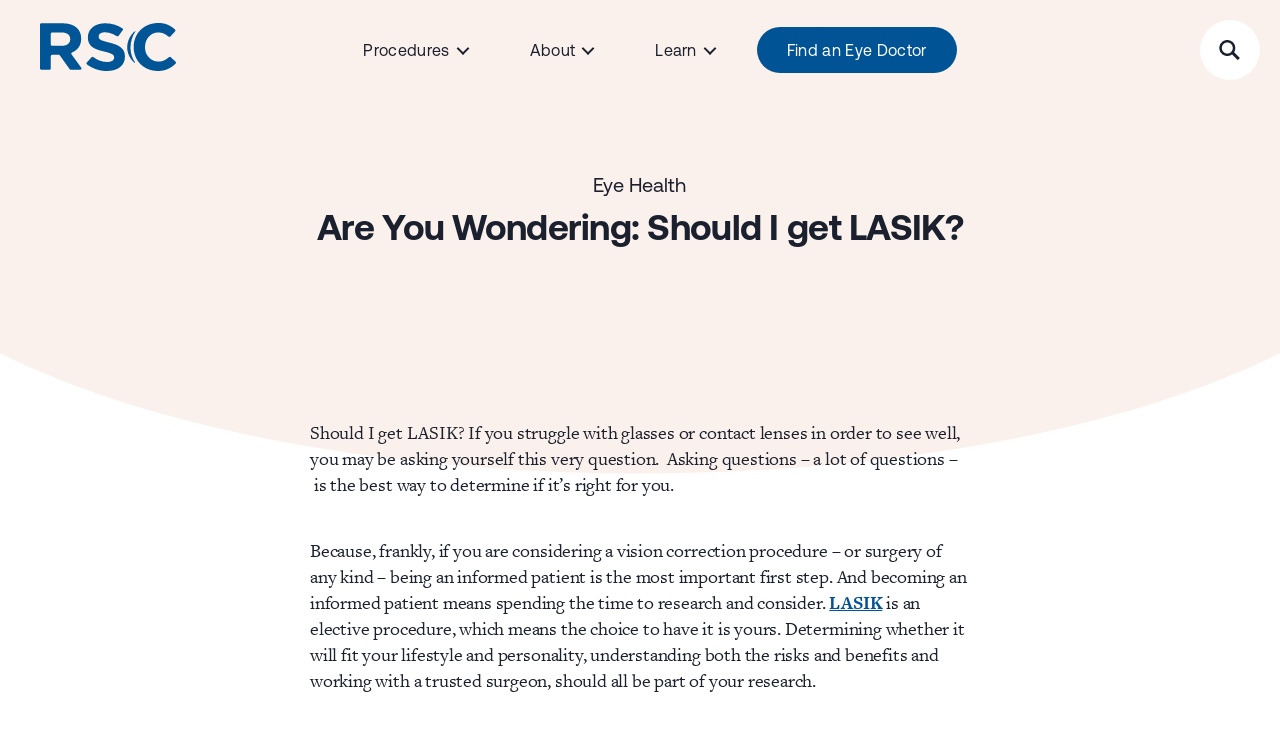

--- FILE ---
content_type: text/html; charset=UTF-8
request_url: https://americanrefractivesurgerycouncil.org/should-i-get-lasik/
body_size: 28195
content:
<!doctype html>
<html lang="en">
	<head>
		<meta charset="utf-8">
		<meta http-equiv="x-ua-compatible" content="ie=edge">
		<meta name="viewport" content="width=device-width, initial-scale=1">
		<meta name='robots' content='index, follow, max-image-preview:large, max-snippet:-1, max-video-preview:-1' />

<!-- Google Tag Manager -->
<script>(function(w,d,s,l,i){w[l]=w[l]||[];w[l].push({'gtm.start':
new Date().getTime(),event:'gtm.js'});var f=d.getElementsByTagName(s)[0],
j=d.createElement(s),dl=l!='dataLayer'?'&l='+l:'';j.async=true;j.src=
'https://www.googletagmanager.com/gtm.js?id='+i+dl;f.parentNode.insertBefore(j,f);
})(window,document,'script','dataLayer','GTM-WRTCQQ2');</script>
<!-- End Google Tag Manager -->

	<!-- This site is optimized with the Yoast SEO Premium plugin v26.7 (Yoast SEO v26.7) - https://yoast.com/wordpress/plugins/seo/ -->
	<title>Are You Wondering: Should I get LASIK? - Refractive Surgery Council</title>
<link data-rocket-prefetch href="https://connect.facebook.net" rel="dns-prefetch">
<link data-rocket-prefetch href="https://cdn.mouseflow.com" rel="dns-prefetch">
<link data-rocket-prefetch href="https://www.google-analytics.com" rel="dns-prefetch">
<link data-rocket-prefetch href="https://www.googletagmanager.com" rel="dns-prefetch"><link rel="preload" data-rocket-preload as="image" href="https://americanrefractivesurgerycouncil.org/wp-content/uploads/2021/05/Blur_Creme.webp" imagesrcset="https://americanrefractivesurgerycouncil.org/wp-content/uploads/2021/05/Blur_Creme.webp 701w,https://americanrefractivesurgerycouncil.org/wp-content/uploads/2021/05/Blur_Creme-300x300.png 300w,https://americanrefractivesurgerycouncil.org/wp-content/uploads/2021/05/Blur_Creme-150x150.png 150w" imagesizes="(max-width: 701px) 100vw, 701px" fetchpriority="high">
	<meta name="description" content="Are you considering LASIK? Are you wondering: Should I Get LASIK? Being an informed patient is the number one most important step. Download this worksheet." />
	<link rel="canonical" href="https://americanrefractivesurgerycouncil.org/should-i-get-lasik/" />
	<meta property="og:locale" content="en_US" />
	<meta property="og:type" content="article" />
	<meta property="og:title" content="Are You Wondering: Should I get LASIK?" />
	<meta property="og:description" content="Are you considering LASIK? Are you wondering: Should I Get LASIK? Being an informed patient is the number one most important step. Download this worksheet." />
	<meta property="og:url" content="https://americanrefractivesurgerycouncil.org/should-i-get-lasik/" />
	<meta property="og:site_name" content="Refractive Surgery Council" />
	<meta property="article:published_time" content="2016-10-11T00:20:06+00:00" />
	<meta property="article:modified_time" content="2021-10-20T17:51:11+00:00" />
	<meta property="og:image" content="https://americanrefractivesurgerycouncil.org/wp-content/uploads/2021/08/RSC-Meta-image.jpg" />
	<meta property="og:image:width" content="1200" />
	<meta property="og:image:height" content="628" />
	<meta property="og:image:type" content="image/jpeg" />
	<meta name="author" content="ARSC Editor" />
	<meta name="twitter:card" content="summary_large_image" />
	<meta name="twitter:label1" content="Est. reading time" />
	<meta name="twitter:data1" content="2 minutes" />
	<script type="application/ld+json" class="yoast-schema-graph">{"@context":"https://schema.org","@graph":[{"@type":"Article","@id":"https://americanrefractivesurgerycouncil.org/should-i-get-lasik/#article","isPartOf":{"@id":"https://americanrefractivesurgerycouncil.org/should-i-get-lasik/"},"author":{"name":"ARSC Editor","@id":"https://americanrefractivesurgerycouncil.org/#/schema/person/6701db09864bd7d64360780b3b6bacbd"},"headline":"Are You Wondering: Should I get LASIK?","datePublished":"2016-10-11T00:20:06+00:00","dateModified":"2021-10-20T17:51:11+00:00","mainEntityOfPage":{"@id":"https://americanrefractivesurgerycouncil.org/should-i-get-lasik/"},"wordCount":398,"publisher":{"@id":"https://americanrefractivesurgerycouncil.org/#organization"},"keywords":["Am I a LASIK Candidate","LASIK","LASIK consultation"],"articleSection":["Eye Health","LASIK","Lifestyle"],"inLanguage":"en"},{"@type":"WebPage","@id":"https://americanrefractivesurgerycouncil.org/should-i-get-lasik/","url":"https://americanrefractivesurgerycouncil.org/should-i-get-lasik/","name":"Are You Wondering: Should I get LASIK? - Refractive Surgery Council","isPartOf":{"@id":"https://americanrefractivesurgerycouncil.org/#website"},"datePublished":"2016-10-11T00:20:06+00:00","dateModified":"2021-10-20T17:51:11+00:00","description":"Are you considering LASIK? Are you wondering: Should I Get LASIK? Being an informed patient is the number one most important step. Download this worksheet.","breadcrumb":{"@id":"https://americanrefractivesurgerycouncil.org/should-i-get-lasik/#breadcrumb"},"inLanguage":"en","potentialAction":[{"@type":"ReadAction","target":["https://americanrefractivesurgerycouncil.org/should-i-get-lasik/"]}],"speakable":{"@type":"SpeakableSpecification","xpath":["/html/head/title","/html/head/meta[@name='description']/@content"]}},{"@type":"BreadcrumbList","@id":"https://americanrefractivesurgerycouncil.org/should-i-get-lasik/#breadcrumb","itemListElement":[{"@type":"ListItem","position":1,"name":"Home","item":"https://americanrefractivesurgerycouncil.org/"},{"@type":"ListItem","position":2,"name":"Blog","item":"https://americanrefractivesurgerycouncil.org/blog/"},{"@type":"ListItem","position":3,"name":"Are You Wondering: Should I get LASIK?"}]},{"@type":"WebSite","@id":"https://americanrefractivesurgerycouncil.org/#website","url":"https://americanrefractivesurgerycouncil.org/","name":"Refractive Surgery Council","description":"","publisher":{"@id":"https://americanrefractivesurgerycouncil.org/#organization"},"potentialAction":[{"@type":"SearchAction","target":{"@type":"EntryPoint","urlTemplate":"https://americanrefractivesurgerycouncil.org/?s={search_term_string}"},"query-input":{"@type":"PropertyValueSpecification","valueRequired":true,"valueName":"search_term_string"}}],"inLanguage":"en"},{"@type":"Organization","@id":"https://americanrefractivesurgerycouncil.org/#organization","name":"Refractive Surgery Council","url":"https://americanrefractivesurgerycouncil.org/","logo":{"@type":"ImageObject","inLanguage":"en","@id":"https://americanrefractivesurgerycouncil.org/#/schema/logo/image/","url":"https://americanrefractivesurgerycouncil.org/wp-content/uploads/2021/08/Asset-1-1.png","contentUrl":"https://americanrefractivesurgerycouncil.org/wp-content/uploads/2021/08/Asset-1-1.png","width":820,"height":172,"caption":"Refractive Surgery Council"},"image":{"@id":"https://americanrefractivesurgerycouncil.org/#/schema/logo/image/"}}]}</script>
	<!-- / Yoast SEO Premium plugin. -->



	<link rel="preload" as="font" href="https://americanrefractivesurgerycouncil.org/wp-content/themes/arsc-2021/frontend/dist/fonts/Aeonik-Regular.woff2" crossorigin>
	<link rel="preload" as="font" href="https://americanrefractivesurgerycouncil.org/wp-content/themes/arsc-2021/frontend/dist/fonts/Aeonik-RegularItalic.woff2" crossorigin>
	<link rel="preload" as="font" href="https://americanrefractivesurgerycouncil.org/wp-content/themes/arsc-2021/frontend/dist/fonts/Aeonik-Bold.woff2" crossorigin>
	<link rel="preload" as="font" href="https://americanrefractivesurgerycouncil.org/wp-content/themes/arsc-2021/frontend/dist/fonts/Aeonik-BoldItalic.woff2" crossorigin>
	<link rel="preload" as="font" href="https://americanrefractivesurgerycouncil.org/wp-content/themes/arsc-2021/frontend/dist/fonts/FreightText-Book.woff2" crossorigin>
	<link rel="preload" as="font" href="https://americanrefractivesurgerycouncil.org/wp-content/themes/arsc-2021/frontend/dist/fonts/FreightText-BookIt.woff2" crossorigin>
	<link rel="preload" as="font" href="https://americanrefractivesurgerycouncil.org/wp-content/themes/arsc-2021/frontend/dist/fonts/FreightText-Bold.woff2" crossorigin>
	<link rel="preload" as="font" href="https://americanrefractivesurgerycouncil.org/wp-content/themes/arsc-2021/frontend/dist/fonts/FreightText-BoldIt.woff2" crossorigin>
<style id='wp-img-auto-sizes-contain-inline-css' type='text/css'>
img:is([sizes=auto i],[sizes^="auto," i]){contain-intrinsic-size:3000px 1500px}
/*# sourceURL=wp-img-auto-sizes-contain-inline-css */
</style>
<style id='classic-theme-styles-inline-css' type='text/css'>
/*! This file is auto-generated */
.wp-block-button__link{color:#fff;background-color:#32373c;border-radius:9999px;box-shadow:none;text-decoration:none;padding:calc(.667em + 2px) calc(1.333em + 2px);font-size:1.125em}.wp-block-file__button{background:#32373c;color:#fff;text-decoration:none}
/*# sourceURL=/wp-includes/css/classic-themes.min.css */
</style>
<style type="text/css">@charset "UTF-8";@media (min-width:768px){.animations-available .animate-block{opacity:0}.animations-available .animate-block.animation-fade-in{opacity:1;transition:opacity .3s ease-in-out}.animations-available .animate-block.animate-block-bottom{bottom:-30px;position:relative}.animations-available .animate-block.animate-block-bottom.animation-fade-in{bottom:0;transition:bottom .3s ease-in-out,opacity .3s ease-in-out}.animations-available .animate-block.animate-block-left{left:-30px;position:relative}.animations-available .animate-block.animate-block-left.animation-fade-in{left:0;transition:left .3s ease-in-out,opacity .3s ease-in-out}.animations-available .animate-block.animate-block-right{right:-30px;position:relative}.animations-available .animate-block.animate-block-right.animation-fade-in{right:0;transition:right .3s ease-in-out,opacity .3s ease-in-out}}.animations-available .no-animation-wrapper .animate-block{opacity:1!important;left:0!important;bottom:0!important}*,:after,:before{box-sizing:border-box}.container{width:100%;max-width:1440px;padding-right:40px;padding-left:40px;margin-right:auto;margin-left:auto}@media (max-width:767.98px){.container{padding-right:20px;padding-left:20px}}.container-small{max-width:1240px}.container-fluid{width:100%;padding-right:20px;padding-left:20px}@media (max-width:767.98px){.container-fluid{padding-right:10px;padding-left:10px}}.row{display:flex;flex-wrap:wrap;margin-right:-20px;margin-left:-20px}@media (max-width:767.98px){.row{margin-right:-10px;margin-left:-10px}}.no-gutters{margin-right:0;margin-left:0}.no-gutters>.col,.no-gutters>[class*=col-]{padding-right:0;padding-left:0}.col,.col-1,.col-2,.col-3,.col-4,.col-5,.col-6,.col-7,.col-8,.col-9,.col-10,.col-11,.col-12,.col-auto,.col-lg,.col-lg-1,.col-lg-2,.col-lg-3,.col-lg-4,.col-lg-5,.col-lg-6,.col-lg-7,.col-lg-8,.col-lg-9,.col-lg-10,.col-lg-11,.col-lg-12,.col-lg-auto,.col-md,.col-md-1,.col-md-2,.col-md-3,.col-md-4,.col-md-5,.col-md-6,.col-md-7,.col-md-8,.col-md-9,.col-md-10,.col-md-11,.col-md-12,.col-md-auto,.col-sm,.col-sm-1,.col-sm-2,.col-sm-3,.col-sm-4,.col-sm-5,.col-sm-6,.col-sm-7,.col-sm-8,.col-sm-9,.col-sm-10,.col-sm-11,.col-sm-12,.col-sm-auto,.col-xl,.col-xl-1,.col-xl-2,.col-xl-3,.col-xl-4,.col-xl-5,.col-xl-6,.col-xl-7,.col-xl-8,.col-xl-9,.col-xl-10,.col-xl-11,.col-xl-12,.col-xl-auto{position:relative;width:100%;padding-right:20px;padding-left:20px}@media (max-width:767.98px){.col,.col-1,.col-2,.col-3,.col-4,.col-5,.col-6,.col-7,.col-8,.col-9,.col-10,.col-11,.col-12,.col-auto,.col-lg,.col-lg-1,.col-lg-2,.col-lg-3,.col-lg-4,.col-lg-5,.col-lg-6,.col-lg-7,.col-lg-8,.col-lg-9,.col-lg-10,.col-lg-11,.col-lg-12,.col-lg-auto,.col-md,.col-md-1,.col-md-2,.col-md-3,.col-md-4,.col-md-5,.col-md-6,.col-md-7,.col-md-8,.col-md-9,.col-md-10,.col-md-11,.col-md-12,.col-md-auto,.col-sm,.col-sm-1,.col-sm-2,.col-sm-3,.col-sm-4,.col-sm-5,.col-sm-6,.col-sm-7,.col-sm-8,.col-sm-9,.col-sm-10,.col-sm-11,.col-sm-12,.col-sm-auto,.col-xl,.col-xl-1,.col-xl-2,.col-xl-3,.col-xl-4,.col-xl-5,.col-xl-6,.col-xl-7,.col-xl-8,.col-xl-9,.col-xl-10,.col-xl-11,.col-xl-12,.col-xl-auto{padding-right:10px;padding-left:10px}}.col{flex-basis:0;flex-grow:1;max-width:100%}.row-cols-1>*{flex:0 0 100%;max-width:100%}.row-cols-2>*{flex:0 0 50%;max-width:50%}.row-cols-3>*{flex:0 0 33.333333%;max-width:33.333333%}.row-cols-4>*{flex:0 0 25%;max-width:25%}.row-cols-5>*{flex:0 0 20%;max-width:20%}.row-cols-6>*{flex:0 0 16.666667%;max-width:16.666667%}.col-auto{flex:0 0 auto;width:auto;max-width:100%}.col-1{flex:0 0 8.333333%;max-width:8.333333%}.col-2{flex:0 0 16.666667%;max-width:16.666667%}.col-3{flex:0 0 25%;max-width:25%}.col-4{flex:0 0 33.333333%;max-width:33.333333%}.col-5{flex:0 0 41.666667%;max-width:41.666667%}.col-6{flex:0 0 50%;max-width:50%}.col-7{flex:0 0 58.333333%;max-width:58.333333%}.col-8{flex:0 0 66.666667%;max-width:66.666667%}.col-9{flex:0 0 75%;max-width:75%}.col-10{flex:0 0 83.333333%;max-width:83.333333%}.col-11{flex:0 0 91.666667%;max-width:91.666667%}.col-12{flex:0 0 100%;max-width:100%}.order-first{order:-1}.order-last{order:13}.order-0{order:0}.order-1{order:1}.order-2{order:2}.order-3{order:3}.order-4{order:4}.order-5{order:5}.order-6{order:6}.order-7{order:7}.order-8{order:8}.order-9{order:9}.order-10{order:10}.order-11{order:11}.order-12{order:12}.offset-1{margin-left:8.333333%}.offset-2{margin-left:16.666667%}.offset-3{margin-left:25%}.offset-4{margin-left:33.333333%}.offset-5{margin-left:41.666667%}.offset-6{margin-left:50%}.offset-7{margin-left:58.333333%}.offset-8{margin-left:66.666667%}.offset-9{margin-left:75%}.offset-10{margin-left:83.333333%}.offset-11{margin-left:91.666667%}@media (min-width:576px){.col-sm{flex-basis:0;flex-grow:1;max-width:100%}.row-cols-sm-1>*{flex:0 0 100%;max-width:100%}.row-cols-sm-2>*{flex:0 0 50%;max-width:50%}.row-cols-sm-3>*{flex:0 0 33.333333%;max-width:33.333333%}.row-cols-sm-4>*{flex:0 0 25%;max-width:25%}.row-cols-sm-5>*{flex:0 0 20%;max-width:20%}.row-cols-sm-6>*{flex:0 0 16.666667%;max-width:16.666667%}.col-sm-auto{flex:0 0 auto;width:auto;max-width:100%}.col-sm-1{flex:0 0 8.333333%;max-width:8.333333%}.col-sm-2{flex:0 0 16.666667%;max-width:16.666667%}.col-sm-3{flex:0 0 25%;max-width:25%}.col-sm-4{flex:0 0 33.333333%;max-width:33.333333%}.col-sm-5{flex:0 0 41.666667%;max-width:41.666667%}.col-sm-6{flex:0 0 50%;max-width:50%}.col-sm-7{flex:0 0 58.333333%;max-width:58.333333%}.col-sm-8{flex:0 0 66.666667%;max-width:66.666667%}.col-sm-9{flex:0 0 75%;max-width:75%}.col-sm-10{flex:0 0 83.333333%;max-width:83.333333%}.col-sm-11{flex:0 0 91.666667%;max-width:91.666667%}.col-sm-12{flex:0 0 100%;max-width:100%}.order-sm-first{order:-1}.order-sm-last{order:13}.order-sm-0{order:0}.order-sm-1{order:1}.order-sm-2{order:2}.order-sm-3{order:3}.order-sm-4{order:4}.order-sm-5{order:5}.order-sm-6{order:6}.order-sm-7{order:7}.order-sm-8{order:8}.order-sm-9{order:9}.order-sm-10{order:10}.order-sm-11{order:11}.order-sm-12{order:12}.offset-sm-0{margin-left:0}.offset-sm-1{margin-left:8.333333%}.offset-sm-2{margin-left:16.666667%}.offset-sm-3{margin-left:25%}.offset-sm-4{margin-left:33.333333%}.offset-sm-5{margin-left:41.666667%}.offset-sm-6{margin-left:50%}.offset-sm-7{margin-left:58.333333%}.offset-sm-8{margin-left:66.666667%}.offset-sm-9{margin-left:75%}.offset-sm-10{margin-left:83.333333%}.offset-sm-11{margin-left:91.666667%}}@media (min-width:768px){.col-md{flex-basis:0;flex-grow:1;max-width:100%}.row-cols-md-1>*{flex:0 0 100%;max-width:100%}.row-cols-md-2>*{flex:0 0 50%;max-width:50%}.row-cols-md-3>*{flex:0 0 33.333333%;max-width:33.333333%}.row-cols-md-4>*{flex:0 0 25%;max-width:25%}.row-cols-md-5>*{flex:0 0 20%;max-width:20%}.row-cols-md-6>*{flex:0 0 16.666667%;max-width:16.666667%}.col-md-auto{flex:0 0 auto;width:auto;max-width:100%}.col-md-1{flex:0 0 8.333333%;max-width:8.333333%}.col-md-2{flex:0 0 16.666667%;max-width:16.666667%}.col-md-3{flex:0 0 25%;max-width:25%}.col-md-4{flex:0 0 33.333333%;max-width:33.333333%}.col-md-5{flex:0 0 41.666667%;max-width:41.666667%}.col-md-6{flex:0 0 50%;max-width:50%}.col-md-7{flex:0 0 58.333333%;max-width:58.333333%}.col-md-8{flex:0 0 66.666667%;max-width:66.666667%}.col-md-9{flex:0 0 75%;max-width:75%}.col-md-10{flex:0 0 83.333333%;max-width:83.333333%}.col-md-11{flex:0 0 91.666667%;max-width:91.666667%}.col-md-12{flex:0 0 100%;max-width:100%}.order-md-first{order:-1}.order-md-last{order:13}.order-md-0{order:0}.order-md-1{order:1}.order-md-2{order:2}.order-md-3{order:3}.order-md-4{order:4}.order-md-5{order:5}.order-md-6{order:6}.order-md-7{order:7}.order-md-8{order:8}.order-md-9{order:9}.order-md-10{order:10}.order-md-11{order:11}.order-md-12{order:12}.offset-md-0{margin-left:0}.offset-md-1{margin-left:8.333333%}.offset-md-2{margin-left:16.666667%}.offset-md-3{margin-left:25%}.offset-md-4{margin-left:33.333333%}.offset-md-5{margin-left:41.666667%}.offset-md-6{margin-left:50%}.offset-md-7{margin-left:58.333333%}.offset-md-8{margin-left:66.666667%}.offset-md-9{margin-left:75%}.offset-md-10{margin-left:83.333333%}.offset-md-11{margin-left:91.666667%}}@media (min-width:992px){.col-lg{flex-basis:0;flex-grow:1;max-width:100%}.row-cols-lg-1>*{flex:0 0 100%;max-width:100%}.row-cols-lg-2>*{flex:0 0 50%;max-width:50%}.row-cols-lg-3>*{flex:0 0 33.333333%;max-width:33.333333%}.row-cols-lg-4>*{flex:0 0 25%;max-width:25%}.row-cols-lg-5>*{flex:0 0 20%;max-width:20%}.row-cols-lg-6>*{flex:0 0 16.666667%;max-width:16.666667%}.col-lg-auto{flex:0 0 auto;width:auto;max-width:100%}.col-lg-1{flex:0 0 8.333333%;max-width:8.333333%}.col-lg-2{flex:0 0 16.666667%;max-width:16.666667%}.col-lg-3{flex:0 0 25%;max-width:25%}.col-lg-4{flex:0 0 33.333333%;max-width:33.333333%}.col-lg-5{flex:0 0 41.666667%;max-width:41.666667%}.col-lg-6{flex:0 0 50%;max-width:50%}.col-lg-7{flex:0 0 58.333333%;max-width:58.333333%}.col-lg-8{flex:0 0 66.666667%;max-width:66.666667%}.col-lg-9{flex:0 0 75%;max-width:75%}.col-lg-10{flex:0 0 83.333333%;max-width:83.333333%}.col-lg-11{flex:0 0 91.666667%;max-width:91.666667%}.col-lg-12{flex:0 0 100%;max-width:100%}.order-lg-first{order:-1}.order-lg-last{order:13}.order-lg-0{order:0}.order-lg-1{order:1}.order-lg-2{order:2}.order-lg-3{order:3}.order-lg-4{order:4}.order-lg-5{order:5}.order-lg-6{order:6}.order-lg-7{order:7}.order-lg-8{order:8}.order-lg-9{order:9}.order-lg-10{order:10}.order-lg-11{order:11}.order-lg-12{order:12}.offset-lg-0{margin-left:0}.offset-lg-1{margin-left:8.333333%}.offset-lg-2{margin-left:16.666667%}.offset-lg-3{margin-left:25%}.offset-lg-4{margin-left:33.333333%}.offset-lg-5{margin-left:41.666667%}.offset-lg-6{margin-left:50%}.offset-lg-7{margin-left:58.333333%}.offset-lg-8{margin-left:66.666667%}.offset-lg-9{margin-left:75%}.offset-lg-10{margin-left:83.333333%}.offset-lg-11{margin-left:91.666667%}}@media (min-width:1200px){.col-xl{flex-basis:0;flex-grow:1;max-width:100%}.row-cols-xl-1>*{flex:0 0 100%;max-width:100%}.row-cols-xl-2>*{flex:0 0 50%;max-width:50%}.row-cols-xl-3>*{flex:0 0 33.333333%;max-width:33.333333%}.row-cols-xl-4>*{flex:0 0 25%;max-width:25%}.row-cols-xl-5>*{flex:0 0 20%;max-width:20%}.row-cols-xl-6>*{flex:0 0 16.666667%;max-width:16.666667%}.col-xl-auto{flex:0 0 auto;width:auto;max-width:100%}.col-xl-1{flex:0 0 8.333333%;max-width:8.333333%}.col-xl-2{flex:0 0 16.666667%;max-width:16.666667%}.col-xl-3{flex:0 0 25%;max-width:25%}.col-xl-4{flex:0 0 33.333333%;max-width:33.333333%}.col-xl-5{flex:0 0 41.666667%;max-width:41.666667%}.col-xl-6{flex:0 0 50%;max-width:50%}.col-xl-7{flex:0 0 58.333333%;max-width:58.333333%}.col-xl-8{flex:0 0 66.666667%;max-width:66.666667%}.col-xl-9{flex:0 0 75%;max-width:75%}.col-xl-10{flex:0 0 83.333333%;max-width:83.333333%}.col-xl-11{flex:0 0 91.666667%;max-width:91.666667%}.col-xl-12{flex:0 0 100%;max-width:100%}.order-xl-first{order:-1}.order-xl-last{order:13}.order-xl-0{order:0}.order-xl-1{order:1}.order-xl-2{order:2}.order-xl-3{order:3}.order-xl-4{order:4}.order-xl-5{order:5}.order-xl-6{order:6}.order-xl-7{order:7}.order-xl-8{order:8}.order-xl-9{order:9}.order-xl-10{order:10}.order-xl-11{order:11}.order-xl-12{order:12}.offset-xl-0{margin-left:0}.offset-xl-1{margin-left:8.333333%}.offset-xl-2{margin-left:16.666667%}.offset-xl-3{margin-left:25%}.offset-xl-4{margin-left:33.333333%}.offset-xl-5{margin-left:41.666667%}.offset-xl-6{margin-left:50%}.offset-xl-7{margin-left:58.333333%}.offset-xl-8{margin-left:66.666667%}.offset-xl-9{margin-left:75%}.offset-xl-10{margin-left:83.333333%}.offset-xl-11{margin-left:91.666667%}}@font-face{font-family:Aeonik;src:url(/wp-content/themes/arsc-2021/frontend/dist/fonts/Aeonik-BoldItalic.woff2) format("woff2"),url(/wp-content/themes/arsc-2021/frontend/dist/fonts/Aeonik-BoldItalic.woff) format("woff");font-weight:700;font-style:italic;font-display:swap}@font-face{font-family:Aeonik;src:url(/wp-content/themes/arsc-2021/frontend/dist/fonts/Aeonik-Bold.woff2) format("woff2"),url(/wp-content/themes/arsc-2021/frontend/dist/fonts/Aeonik-Bold.woff) format("woff");font-weight:700;font-style:normal;font-display:swap}@font-face{font-family:Aeonik;src:url(/wp-content/themes/arsc-2021/frontend/dist/fonts/Aeonik-RegularItalic.woff2) format("woff2"),url(/wp-content/themes/arsc-2021/frontend/dist/fonts/Aeonik-RegularItalic.woff) format("woff");font-weight:400;font-style:italic;font-display:swap}@font-face{font-family:Aeonik;src:url(/wp-content/themes/arsc-2021/frontend/dist/fonts/Aeonik-Regular.woff2) format("woff2"),url(/wp-content/themes/arsc-2021/frontend/dist/fonts/Aeonik-Regular.woff) format("woff");font-weight:400;font-style:normal;font-display:swap}@font-face{font-family:FreightText;src:url(/wp-content/themes/arsc-2021/frontend/dist/fonts/FreightText-Book.woff2) format("woff2"),url(/wp-content/themes/arsc-2021/frontend/dist/fonts/FreightText-Book.woff) format("woff");font-weight:400;font-style:normal;font-display:swap}@font-face{font-family:FreightText;src:url(/wp-content/themes/arsc-2021/frontend/dist/fonts/FreightText-BookIt.woff2) format("woff2"),url(/wp-content/themes/arsc-2021/frontend/dist/fonts/FreightText-BookIt.woff) format("woff");font-weight:400;font-style:italic;font-display:swap}@font-face{font-family:FreightText;src:url(/wp-content/themes/arsc-2021/frontend/dist/fonts/FreightText-Black.woff2) format("woff2"),url(/wp-content/themes/arsc-2021/frontend/dist/fonts/FreightText-Black.woff) format("woff");font-weight:700;font-style:normal;font-display:swap}@font-face{font-family:FreightText;src:url(/wp-content/themes/arsc-2021/frontend/dist/fonts/FreightText-BlackIt.woff2) format("woff2"),url(/wp-content/themes/arsc-2021/frontend/dist/fonts/FreightText-BlackIt.woff) format("woff");font-weight:700;font-style:italic;font-display:swap}@font-face{font-family:FreightText;src:url(/wp-content/themes/arsc-2021/frontend/dist/fonts/FreightText-Bold.woff2) format("woff2"),url(/wp-content/themes/arsc-2021/frontend/dist/fonts/FreightText-Bold.woff) format("woff");font-weight:600;font-style:normal;font-display:swap}@font-face{font-family:FreightText;src:url(/wp-content/themes/arsc-2021/frontend/dist/fonts/FreightText-BoldIt.woff2) format("woff2"),url(/wp-content/themes/arsc-2021/frontend/dist/fonts/FreightText-BoldIt.woff) format("woff");font-weight:600;font-style:italic;font-display:swap}html{font-size:62.5%}body{margin:0;font-family:FreightText,Helvetica,Arial,serif;font-size:2.2rem;font-weight:400;line-height:inherit;color:#1b202e;text-align:left;background-color:#fff}img{max-width:100%;height:auto}@media (min-width:768px){.mobile-only{display:none}}@media (max-width:767.98px){.mobile-hide{display:none}}.valign-row{align-items:center}.justify-center{justify-content:center}.aligncenter{display:block;text-align:center;margin-left:auto;margin-right:auto}.alignright{display:block;float:right;text-align:right}#skip-link{text-align:center}#skip-link a{color:#1b202e;width:0;height:0;position:absolute!important;clip:rect(1px 1px 1px 1px);clip:rect(1px,1px,1px,1px);overflow:hidden;height:1px}#skip-link a:focus{padding:8px;display:inline-block;width:auto;height:auto;position:static!important;clip:auto;outline:.1rem solid #1b202e}.preblock-anchor{position:relative;display:block;top:-60px}@media (min-width:768px){.preblock-anchor{top:-132px}}@media (min-width:992px){.preblock-anchor{top:-132px}}@media (min-width:1200px){.preblock-anchor{top:-132px}}.block-content{margin-top:0;margin-bottom:3rem}@media (min-width:992px){.block-content{margin-bottom:3rem}}.block-content.block-margin-above-small{margin-top:3rem}@media (min-width:992px){.block-content.block-margin-above-small{margin-top:3rem}}.block-content.block-margin-above-large{margin-top:6rem}@media (min-width:992px){.block-content.block-margin-above-large{margin-top:8rem}}.block-content.block-margin-below-none{margin-bottom:0}.block-content.block-margin-below-large{margin-bottom:6rem}@media (min-width:992px){.block-content.block-margin-below-large{margin-bottom:8rem}}.block-content.height-full{height:calc(100vh - 60px)}@media (min-width:768px){.block-content.height-full{height:calc(100vh - 100px)}}@media (min-width:992px){.block-content.height-full{height:calc(100vh - 100px)}}@media (min-width:1200px){.block-content.height-full{height:calc(100vh - 100px)}}@media (orientation:portrait){@supports (-webkit-touch-callout:none){.block-content.height-full{height:calc(100vh - 215px)}}}.block-content h1,.block-content h2,.block-content h3,.block-content h4{font-family:Aeonik,Helvetica,Arial,sans-serif}.block-content p a:not(.link-wrapper){color:#005495;font-weight:600}.bg-image-cover{position:absolute;max-width:none;width:100%;height:100%;-o-object-fit:cover;object-fit:cover}.buttons{display:flex;justify-content:center}h1,h2,h3,h4{font-family:Aeonik,Helvetica,Arial,sans-serif}h1{color:#1b202e;font-size:4.6rem;font-weight:700;line-height:100%;margin-top:0;letter-spacing:-.02em}@media (min-width:768px){h1{color:#1b202e;font-family:Aeonik,Helvetica,Arial,sans-serif;font-size:6rem;font-weight:700;line-height:100%;margin-top:0}}@media (min-width:1440px){h1{color:#1b202e;font-family:Aeonik,Helvetica,Arial,sans-serif;font-size:9rem;font-weight:700;line-height:100%;margin-top:0}}h2{color:#1b202e;font-family:Aeonik,Helvetica,Arial,sans-serif;font-size:2.6rem;font-weight:700;line-height:113%;margin-top:0}@media (min-width:360px){h2{color:#1b202e;font-family:Aeonik,Helvetica,Arial,sans-serif;font-size:3rem;font-weight:700;line-height:113%;margin-top:0}}@media (min-width:768px){h2{color:#1b202e;font-family:Aeonik,Helvetica,Arial,sans-serif;font-size:3.6rem;font-weight:700;line-height:113%;margin-top:0}}@media (min-width:1440px){h2{color:#1b202e;font-family:Aeonik,Helvetica,Arial,sans-serif;font-size:4.8rem;font-weight:700;line-height:113%;margin-top:0}}h3{color:#1b202e;font-family:Aeonik,Helvetica,Arial,sans-serif;font-size:1.6rem;font-weight:700;line-height:120%;margin-top:0}@media (min-width:360px){h3{color:#1b202e;font-family:Aeonik,Helvetica,Arial,sans-serif;font-size:2rem;font-weight:700;line-height:120%;margin-top:0}}@media (min-width:768px){h3{color:#1b202e;font-family:Aeonik,Helvetica,Arial,sans-serif;font-size:2.6rem;font-weight:700;line-height:120%;margin-top:0}}@media (min-width:1440px){h3{color:#1b202e;font-family:Aeonik,Helvetica,Arial,sans-serif;font-size:3.6rem;font-weight:700;line-height:120%;margin-top:0}}h4{color:#1b202e;font-family:Aeonik,Helvetica,Arial,sans-serif;font-size:1.5rem;font-weight:700;line-height:140%;margin-top:0;font-weight:400!important;letter-spacing:.02em}@media (min-width:768px){h4{color:#1b202e;font-family:Aeonik,Helvetica,Arial,sans-serif;font-size:1.7rem;font-weight:700;line-height:140%;margin-top:0}}@media (min-width:1440px){h4{color:#1b202e;font-family:Aeonik,Helvetica,Arial,sans-serif;font-size:2rem;font-weight:700;line-height:140%;margin-top:0}}.post-single li a,p a{color:#005495;font-weight:600}ol,p,ul{font-size:1.5rem;line-height:140%;letter-spacing:-.01em}@media (min-width:360px){ol,p,ul{font-size:1.7rem;line-height:140%}}@media (min-width:768px){ol,p,ul{font-size:1.9rem;line-height:140%}}@media (min-width:1440px){ol,p,ul{font-size:2.2rem;line-height:140%}}#header{height:60px;position:sticky;top:0;background-color:transparent;width:100%;left:0;z-index:35}@media (min-width:768px){#header{height:100px}}@media (min-width:992px){#header{height:100px}}@media (min-width:1200px){#header{height:100px}}#header .container,#header .row{height:100%}#header .header-logo{flex:0 0 100px;max-width:100px;padding:0 10px}@media (min-width:992px){#header .header-logo{padding:0 20px}}@media (max-width:1199.98px){#header .header-logo{position:relative;z-index:25}}@media (min-width:1200px){#header .header-logo{flex:0 0 250px;max-width:250px}}@media (min-width:1440px){#header .header-logo{flex:0 0 310px;max-width:310px}}#header .header-logo svg{width:100%}@media (min-width:992px){#header .header-logo svg{width:auto}}#header #nav-close-btn{display:none;position:absolute;top:6px;right:2rem;z-index:26}@media (min-width:768px){#header #nav-close-btn{top:27px}}#header .header-menu{flex:0 0 100%}@media (min-width:992px){#header .header-menu{flex:0 0 calc(100% - 500px);max-width:calc(100% - 500px)}}@media (min-width:1440px){#header .header-menu{flex:0 0 calc(100% - 620px);max-width:calc(100% - 620px)}}#header .header-menu .mobile-only-items{display:none}@media (max-width:1199.98px){#header .header-menu{opacity:0;pointer-events:none;position:absolute;top:0;right:0;overflow:hidden}}#header .header-menu .menu{display:flex;justify-content:center;padding-left:0}#header .header-menu .menu li{position:relative;list-style-type:none}#header .header-menu .menu li.menu-item-has-children>a:after,#header .header-menu .menu li.menu-item-has-children>a:before{content:"";pointer-events:none;position:absolute;right:20px;width:9px;height:2px;background-color:#1b202e;transform:rotate(-45deg);top:50%}#header .header-menu .menu li.menu-item-has-children>a:after{transform:rotate(45deg);right:25px}#header .header-menu .menu li a{display:flex;align-items:center;justify-content:center;font-family:Aeonik,Helvetica,Arial,sans-serif}@media (min-width:1200px){#header .header-menu .menu li.menu-item-has-children{cursor:pointer}#header .header-menu .menu li.menu-item-has-children>a{padding:1rem 4rem}#header .header-menu .menu li.menu-item-has-children:focus-within .sub-menu,#header .header-menu .menu li.menu-item-has-children:focus .sub-menu,#header .header-menu .menu li.menu-item-has-children:hover .sub-menu{opacity:1;pointer-events:auto}#header .header-menu .menu li a{padding:1rem 3rem;letter-spacing:.02em;text-decoration:none;color:#1b202e;font-size:1.6rem;display:block}}@media (min-width:1200px) and (min-width:1440px){#header .header-menu .menu li a{padding:1rem 4.6rem}}@media (min-width:1200px){#header .header-menu .menu li .sub-menu{background-color:#fff;border-top:2px solid #005495;padding:20px 0;position:absolute;width:210px;left:calc(50% - 105px);opacity:0;pointer-events:none;transition:opacity .3s ease-in-out}#header .header-menu .menu li .sub-menu li{text-align:left}#header .header-menu .menu li .sub-menu li a{color:#615e5e;padding:8px 30px;transition:all .3s ease-in-out}#header .header-menu .menu li .sub-menu li a:focus,#header .header-menu .menu li .sub-menu li a:hover{background-color:#1b202e;color:#fff}#header .header-menu .menu li.nav-find-a-surgeon{padding-left:2rem;border-radius:100px}}@media (min-width:1200px) and (min-width:1440px){#header .header-menu .menu li.nav-find-a-surgeon{padding-left:2.6rem}}@media (min-width:1200px){#header .header-menu .menu li.nav-find-a-surgeon a{border-radius:100px;background-color:#005495;color:#fff;transition:all .3s ease-in-out}#header .header-menu .menu li.nav-find-a-surgeon a:focus,#header .header-menu .menu li.nav-find-a-surgeon a:hover{background-color:#fff;color:#005495}#header .header-menu .menu li.nav-find-a-surgeon a:after,#header .header-menu .menu li.nav-find-a-surgeon a:before{display:none}}@media (min-width:1200px){#header .header-search-bar{flex:0 0 250px;max-width:250px}}@media (min-width:1440px){#header .header-search-bar{flex:0 0 310px;max-width:310px}}@media (max-width:1199.98px){#header .header-search-bar{display:none}}#header .header-hamburger{position:absolute;right:2rem;z-index:25}@media (min-width:1200px){#header .header-hamburger{display:none}}#header #header-search{display:flex;margin-left:auto;height:60px;width:60px;align-items:center;background-color:#fff;border-radius:100px;overflow:hidden;position:relative;transition:all .3s ease-in-out;justify-content:flex-end}#header #header-search.search-open{width:100%}#header #header-search .screen-reader-text{display:none}#header #header-search div,#header #header-search form,#header #header-search input{height:100%;width:100%}#header #header-search .search-submit{display:none}#header #header-search #header-search-icon{display:flex;width:60px;height:100%;align-items:center;justify-content:center;position:absolute;right:0}#header #header-search #header-search-icon:focus{border:1px solid #000;border-radius:50%}#header #header-search input{border:none;outline:none;padding:0 65px 0 30px;font-size:1.6rem;font-family:Aeonik,Helvetica,Arial,sans-serif}body.menu-open{overflow:hidden}body.menu-open #nav-close-btn{display:block!important}.blog{overflow-x:hidden}.block-standard-masthead .container,.block-standard-masthead .row{height:100%}.block-standard-masthead .container .masthead-top-row,.block-standard-masthead .row .masthead-top-row{margin-bottom:4rem}@media (max-width:767.98px){.block-standard-masthead .container .masthead-top-row img,.block-standard-masthead .row .masthead-top-row img{width:100px}}@media (max-width:767.98px){.block-standard-masthead .container .masthead-top-row .content-right-image,.block-standard-masthead .row .masthead-top-row .content-right-image{text-align:right;padding-right:2.9rem}}@media (min-width:1240px){.block-standard-masthead{margin-left:auto;margin-right:auto;max-width:2400px}}@media (min-width:768px){.block-standard-masthead{height:auto}}.block-standard-masthead h1,.block-standard-masthead h2{margin-bottom:2rem}@media (min-width:768px){.block-standard-masthead h1,.block-standard-masthead h2{margin-bottom:4.2rem}}.block-standard-masthead h1 b,.block-standard-masthead h2 b{font-weight:800}.block-standard-masthead h1,.block-standard-masthead h2,.block-standard-masthead p{color:#1b202e}.block-standard-masthead h2 a{color:#000;text-decoration:none}.block-standard-masthead p{max-width:405px;margin-left:auto;margin-right:auto;margin-bottom:3rem}@media (min-width:1440px){.block-standard-masthead p{max-width:468px}}@media (min-width:768px){.block-standard-masthead p{margin-bottom:4.2rem}}.block-standard-masthead .bg-image-cover{z-index:0}.block-standard-masthead .masthead-image{position:relative}@media (max-width:767.98px){.block-standard-masthead .masthead-image{overflow:hidden}}.block-standard-masthead .container{position:relative;z-index:9;padding:0}.block-standard-masthead .row{margin:0}.block-standard-masthead .masthead-video{position:relative}.block-standard-masthead.block-masthead-blog .masthead-title{margin-top:3rem;text-align:center}@media (min-width:1440px){.block-standard-masthead.block-masthead-blog .masthead-title{margin-top:6rem}}.block-standard-masthead.block-masthead-blog:not(.view-small) .featured-post{margin-bottom:5rem}@media (min-width:992px){.block-standard-masthead.block-masthead-blog:not(.view-small) .featured-post{margin-bottom:8rem}}@media (min-width:1200px){.block-standard-masthead.block-masthead-blog:not(.view-small) .featured-post{margin-bottom:16rem}}.block-standard-masthead.block-masthead-blog .masthead-bg-color{height:75%}.block-standard-masthead.block-masthead-blog .masthead-bg-color .masthead-bg-circle{top:auto;bottom:-50%}@media (min-width:768px){.block-standard-masthead.block-masthead-blog .masthead-bg-color .masthead-bg-circle{bottom:-45%}}@media (min-width:992px){.block-standard-masthead.block-masthead-blog .masthead-bg-color .masthead-bg-circle{bottom:-105%}}@media (min-width:1200px){.block-standard-masthead.block-masthead-blog .masthead-bg-color .masthead-bg-circle{bottom:-85%}}@media (min-width:1440px){.block-standard-masthead.block-masthead-blog .masthead-bg-color .masthead-bg-circle{bottom:-75%}}.block-standard-masthead.block-masthead-blog .breadcrumb{text-align:center}.block-standard-masthead.view-default .masthead-image{height:100%}@media (min-width:768px){.block-standard-masthead.view-default .masthead-image{height:411px}}.block-standard-masthead.view-default .masthead-title{position:relative;z-index:9;padding:0 15px;max-width:894px;margin-left:auto;margin-right:auto}.block-standard-masthead.view-default .masthead-title b{font-weight:800}.block-standard-masthead.view-default .content-col{line-height:normal}.block-standard-masthead.view-default .content-center{margin-top:2rem}.block-standard-masthead.view-default,.block-standard-masthead.view-large_title,.block-standard-masthead.view-small{position:relative;overflow:hidden}.block-standard-masthead.view-no_circle{overflow:hidden;padding-top:0}.block-standard-masthead.view-no_circle h1{font-size:3rem}@media (min-width:768px){.block-standard-masthead.view-no_circle h1{font-size:4.8rem}}.block-standard-masthead.view-no_circle p{max-width:none}.block-standard-masthead.view-no_circle form{width:auto}.block-standard-masthead.view-no_circle .masthead-bg-color{height:100%}.block-standard-masthead.view-no_circle .bottom-col{margin-bottom:4rem}.block-standard-masthead.view-no_circle .center-content-wrapper{display:flex;flex-wrap:wrap;flex-direction:column;max-width:660px;margin:0 auto}@media (min-width:1200px){.block-standard-masthead.view-no_circle .content-right-image{margin-top:18rem}}.block-standard-masthead.view-small{display:flex;align-items:center;justify-content:center;flex-wrap:wrap;min-height:250px}@media (min-width:768px){.block-standard-masthead.view-small{min-height:425px}}.block-standard-masthead.view-small .masthead-bg-color{height:50%}.block-standard-masthead.view-small .masthead-bg-color .masthead-bg-circle{top:auto;width:140%;left:50%;bottom:-125%}@media (min-width:768px){.block-standard-masthead.view-small .masthead-bg-color .masthead-bg-circle{width:125%;bottom:-100%}}@media (min-width:992px){.block-standard-masthead.view-small .masthead-bg-color .masthead-bg-circle{bottom:-200%}}@media (min-width:1440px){.block-standard-masthead.view-small .masthead-bg-color .masthead-bg-circle{bottom:-200%}}.block-standard-masthead.view-small h1{font-size:3rem}@media (min-width:768px){.block-standard-masthead.view-small h1{font-size:4.8rem}}.block-standard-masthead.view-small .content-col{margin:4rem 0 8.5rem}@media (min-width:992px){.block-standard-masthead.view-small .content-col{margin:8rem 0 14rem}}.block-standard-masthead.view-small .small-masthead-wrapper{margin-bottom:10rem}.block-standard-masthead.view-small .small-masthead-wrapper .masthead-title{flex:0 0 100%;max-width:100%;margin-bottom:0}.block-standard-masthead.view-small .small-masthead-wrapper .search-form{position:relative;flex:0 0 100%;max-width:100%;display:flex;justify-content:center;z-index:9}.block-standard-masthead.view-small .small-masthead-wrapper .search-form label{flex:0 0 100%;max-width:100%;padding:0 20px}.block-standard-masthead.view-small .small-masthead-wrapper .search-form label .screen-reader-text{display:none}@media (min-width:768px){.block-standard-masthead.view-small .small-masthead-wrapper .search-form label{flex:0 0 73%;max-width:73%}}.block-standard-masthead.view-small .small-masthead-wrapper .search-form .search-submit{flex:0 0 100%;max-width:100%;padding:0 5px}@media (max-width:767.98px){.block-standard-masthead.view-small .small-masthead-wrapper .search-form .search-submit{margin-top:3rem}}@media (min-width:768px){.block-standard-masthead.view-small .small-masthead-wrapper .search-form .search-submit{flex:0 0 27%;max-width:27%}}.block-standard-masthead.view-small .small-masthead-wrapper .search-form .search-submit:after{content:"→";display:flex;align-items:center;justify-content:center;text-indent:0;padding-left:15px}.block-standard-masthead.view-small .small-masthead-wrapper .search-form input[type=search]{display:flex;height:50px;align-items:center;background-color:transparent;font-size:1.5rem;letter-spacing:.02em;width:100%;border:none;border-bottom:2px solid #1b202e;font-family:Aeonik,Helvetica,Arial,sans-serif;-webkit-appearance:none}@media (min-width:768px){.block-standard-masthead.view-small .small-masthead-wrapper .search-form input[type=search]{height:60px}}@media (max-width:767.98px){.block-standard-masthead.view-small .small-masthead-wrapper .search-form input[type=search]{text-align:center}}@media (min-width:768px){.block-standard-masthead.view-small .small-masthead-wrapper .search-form input[type=search]{font-size:2rem}}.block-standard-masthead.view-small .small-masthead-wrapper .search-form input[type=search]::-moz-placeholder{color:#1b202e}.block-standard-masthead.view-small .small-masthead-wrapper .search-form input[type=search]::placeholder{color:#1b202e}.block-standard-masthead.view-large_title{display:flex;align-items:center;justify-content:center;flex-wrap:wrap;min-height:250px}@media (min-width:768px){.block-standard-masthead.view-large_title{min-height:425px}}.block-standard-masthead.view-large_title .masthead-bg-color{height:50%}.block-standard-masthead.view-large_title .masthead-bg-color .masthead-bg-circle{top:auto;width:140%;left:50%;bottom:-125%}@media (min-width:768px){.block-standard-masthead.view-large_title .masthead-bg-color .masthead-bg-circle{width:125%;bottom:-100%}}@media (min-width:992px){.block-standard-masthead.view-large_title .masthead-bg-color .masthead-bg-circle{bottom:-200%}}@media (min-width:1440px){.block-standard-masthead.view-large_title .masthead-bg-color .masthead-bg-circle{bottom:-200%}}.block-standard-masthead.view-large_title h1{max-width:878px;margin-left:auto;margin-right:auto}.block-standard-masthead.view-large_title .content-col{margin:4rem 0 2rem}@media (min-width:768px){.block-standard-masthead.view-large_title .content-col{margin:4rem 0 6.5rem}}@media (min-width:992px){.block-standard-masthead.view-large_title .content-col{margin:4rem 0 6rem}}.block-standard-masthead.view-large_title p{max-width:750px}.block-standard-masthead .masthead-bg-color{position:absolute;top:0;left:0;width:100%;height:50%;z-index:5}@media (max-width:991.98px){.block-standard-masthead .masthead-bg-color{height:85%}}.block-standard-masthead .masthead-bg-color .masthead-bg-circle{transform:translate(-50%,-50%);border-radius:0 0 100% 100%;position:absolute;width:125%;left:50%;height:603px;min-width:100%;z-index:5}@media (min-width:992px){.block-standard-masthead .masthead-bg-color .masthead-bg-circle{top:250px;bottom:auto}}@media (min-width:1200px){.block-standard-masthead .masthead-bg-color .masthead-bg-circle{top:440px}}@media (min-width:1440px){.block-standard-masthead .masthead-bg-color .masthead-bg-circle{top:550px}}@media (max-width:991.98px){.block-standard-masthead .masthead-bg-color .masthead-bg-circle{height:189px;bottom:-30%;top:auto}}.block-standard-masthead .content-center{background-position:50%}.block-standard-masthead .content-center .content-col{text-align:center;margin-top:5rem}@media (max-width:767.98px){.block-standard-masthead .content-center .content-col{margin-top:3rem;padding:0 20px}}@media (min-width:1440px){.block-standard-masthead .content-center .content-col{margin-top:8rem}}@media (min-width:1200px){.block-standard-masthead .content-center .bottom-col{margin-top:4rem}}.block-standard-masthead .buttons .button{display:flex;align-items:center;justify-content:center;background:#fff;border:none;border-radius:3px;color:#1b202e;text-decoration:none;width:248px;height:60px;transition:background-color .3s ease-in-out,color .3s ease-in-out;font-size:2rem;font-weight:400;font-family:Aeonik,Helvetica,Arial,sans-serif;border-radius:100px;cursor:pointer;outline:none;letter-spacing:.03em}@media (max-width:991.98px){.block-standard-masthead .buttons .button{font-size:1.5rem;width:100%;height:5rem}}.block-standard-masthead .buttons .button:focus,.block-standard-masthead .buttons .button:hover{background-color:#1b202e;color:#fff}.block-standard-masthead .buttons .button span{display:inline-block;padding-left:15px}.block-standard-masthead.block-masthead-pressrelease .masthead-title{margin-bottom:2rem;color:#1b202e;font-family:Aeonik,Helvetica,Arial,sans-serif;font-size:4.6rem;font-weight:700;line-height:113%;margin-top:0}@media (min-width:768px){.block-standard-masthead.block-masthead-pressrelease .masthead-title{color:#1b202e;font-family:Aeonik,Helvetica,Arial,sans-serif;font-size:6rem;font-weight:700;line-height:113%;margin-top:0}}@media (min-width:1200px){.block-standard-masthead.block-masthead-pressrelease .masthead-title{margin-bottom:4rem}}@media (min-width:1440px){.block-standard-masthead.block-masthead-pressrelease .masthead-title{color:#1b202e;font-family:Aeonik,Helvetica,Arial,sans-serif;font-size:9rem;font-weight:700;line-height:113%;margin-top:0}}.block-standard-masthead.block-masthead-pressrelease h3{position:relative;z-index:10;text-align:center}.block-standard-masthead.block-masthead-pressrelease h3 a{color:#1b202e}.block-standard-masthead form{display:flex;flex-wrap:wrap}@media (min-width:768px){.block-standard-masthead form{width:680px}}.block-standard-masthead form fieldset{padding:0;border:none}.block-standard-masthead form fieldset legend{display:none}.block-standard-masthead form div:first-child{flex:0 0 100%;max-width:100%;padding:0 20px}@media (min-width:768px){.block-standard-masthead form div:first-child{flex:0 0 73%;max-width:73%}}.block-standard-masthead form div:last-child{flex:0 0 100%;max-width:100%;padding:0 5px}@media (max-width:767.98px){.block-standard-masthead form div:last-child{margin-top:3rem}}@media (min-width:768px){.block-standard-masthead form div:last-child{flex:0 0 27%;max-width:27%}}.block-standard-masthead form div input[type=text]{display:flex;height:50px;align-items:center;background-color:transparent;font-size:1.5rem;letter-spacing:.02em;width:100%;border:none;border-bottom:2px solid #1b202e;font-family:Aeonik,Helvetica,Arial,sans-serif;-webkit-appearance:none}@media (min-width:768px){.block-standard-masthead form div input[type=text]{height:60px}}@media (max-width:767.98px){.block-standard-masthead form div input[type=text]{text-align:center}}@media (min-width:768px){.block-standard-masthead form div input[type=text]{font-size:2rem}}.block-standard-masthead form div input[type=text]::-moz-placeholder{color:#1b202e}.block-standard-masthead form div input[type=text]::placeholder{color:#1b202e}.block-standard-masthead form button,.block-standard-masthead form input[type=submit]{display:flex;align-items:center;justify-content:center;background:#1b202e;border:none;border-radius:3px;color:#fff;text-decoration:none;width:167px;height:60px;transition:background-color .3s ease-in-out,color .3s ease-in-out;font-size:2rem;font-weight:400;font-family:Aeonik,Helvetica,Arial,sans-serif;border-radius:100px;cursor:pointer;outline:none;letter-spacing:.03em}@media (max-width:991.98px){.block-standard-masthead form button,.block-standard-masthead form input[type=submit]{font-size:1.5rem;width:100%;height:5rem}}.block-standard-masthead form button:focus,.block-standard-masthead form button:hover,.block-standard-masthead form input[type=submit]:focus,.block-standard-masthead form input[type=submit]:hover{background-color:#1b202e;color:#fff}.block-standard-masthead form button span,.block-standard-masthead form input[type=submit] span{display:inline-block;padding-left:15px}.block-standard-masthead form button:hover,.block-standard-masthead form input[type=submit]:hover{color:#1b202e;background-color:#fff;border:1px solid #1b202e}.single .block-standard-masthead{min-height:450px;padding-top:0;align-items:flex-start}.single .block-standard-masthead .masthead-bg-color,.single .block-standard-masthead .masthead-bg-color .masthead-bg-circle{background-color:#faf1ec}@media (max-width:991.98px){.single .block-standard-masthead .masthead-bg-color .masthead-bg-circle{bottom:-115%}}.single .block-standard-masthead .masthead-title{margin-bottom:2rem;color:#1b202e;font-family:Aeonik,Helvetica,Arial,sans-serif;font-size:3rem;font-weight:700;line-height:113%;margin-top:0}@media (min-width:768px){.single .block-standard-masthead .masthead-title{color:#1b202e;font-family:Aeonik,Helvetica,Arial,sans-serif;font-size:3.6rem;font-weight:700;line-height:113%;margin-top:0}}@media (min-width:1440px){.single .block-standard-masthead .masthead-title{color:#1b202e;font-family:Aeonik,Helvetica,Arial,sans-serif;font-size:4.8rem;font-weight:700;line-height:113%;margin-top:0}}.single .block-standard-masthead .category{position:relative;z-index:10;text-align:center;margin-bottom:1rem}.single .block-standard-masthead .category a{position:relative;color:#1b202e;text-decoration:none;font-size:2rem;font-family:Aeonik,Helvetica,Arial,sans-serif}.single .block-standard-masthead .blog-masthead-content{margin-top:4rem}@media (min-width:992px){.single .block-standard-masthead .blog-masthead-content{margin-top:7rem}}.single article>.container{z-index:10;position:relative;top:-200px;margin-bottom:-150px}@media (min-width:992px){.single article>.container{top:-130px;margin-bottom:-80px}}.single article>.container .wp-block-image{text-align:center;margin:0 auto;max-width:894px}.single article>.container .wp-block-image:first-child{margin-bottom:8rem}.single article>.container .wp-block-image figcaption{font-size:1.6rem}.single article>.container .wp-block-image figcaption a{color:#005495;font-weight:600}.single article>.container p,.single article>.container ul{margin-bottom:3rem;margin-top:0}@media (min-width:768px){.single article>.container p,.single article>.container ul{margin-bottom:4rem}}.single article>.container ol,.single article>.container ul{padding-left:15px}.single article>.container ol li,.single article>.container ul li{margin-bottom:1.5rem}.single article>.container ol{padding-left:24px}.single article>.container h3{color:#005495;margin-bottom:3rem}@media (min-width:768px){.single article>.container h3{margin-bottom:4rem}}.single article>.container .wp-block-heading,.single article>.container figure,.single article>.container h2,.single article>.container h3,.single article>.container h4,.single article>.container ol,.single article>.container p,.single article>.container ul{max-width:660px;margin-left:auto;margin-right:auto}.single article>.container .wp-block-heading iframe,.single article>.container figure iframe,.single article>.container h2 iframe,.single article>.container h3 iframe,.single article>.container h4 iframe,.single article>.container ol iframe,.single article>.container p iframe,.single article>.container ul iframe{width:100%;height:auto;aspect-ratio:16/9}.blog .post-list #main-post-list{margin-top:6rem}@media (min-width:992px){.blog .post-list #main-post-list .pagination{margin-bottom:4rem}}.archive #main-post-list{margin-top:6rem}@media (min-width:992px){.archive #main-post-list{margin-top:8rem}}.post-list .browse-by-topic{position:relative;padding-top:6rem;padding-bottom:1rem;overflow:hidden}@media (max-width:991.98px){.post-list .browse-by-topic{position:sticky;top:0;background-color:#fff;z-index:5}}@media (min-width:992px){.post-list .browse-by-topic{padding-top:8rem;padding-bottom:8rem}}.post-list .browse-by-topic .background-container .ellipse{pointer-events:none;z-index:-1;position:absolute}.post-list .browse-by-topic .background-container .ellipse-1{width:476px;height:476px;right:-159px;top:-140px}@media (min-width:992px){.post-list .browse-by-topic .background-container .ellipse-1{width:1201px;height:1201px;left:805px;top:-265px}}.post-list .browse-by-topic .background-container .ellipse-2{width:476px;height:476px;left:-159px;top:-140px}@media (min-width:992px){.post-list .browse-by-topic .background-container .ellipse-2{width:1201px;height:1201px;left:-350px;top:-310px}}.post-list .browse-by-topic h2{text-align:center;margin-top:0}.post-list .browse-by-topic ul{display:flex;flex-direction:row;flex-wrap:wrap;justify-content:center;max-width:1045px;margin:0 auto;padding-left:0}.post-list .browse-by-topic ul li{list-style-type:none}.post-list .browse-by-topic ul li a{display:flex;align-items:center;justify-content:center;text-align:center;border:1px solid #1b202e;font-weight:400;padding:14px 25px;font-size:2rem;line-height:100%;text-decoration:none;border-radius:100px;margin:0 8px 16px;transition:all .3s ease-in-out;font-family:Aeonik,Helvetica,Arial,sans-serif}.post-list .browse-by-topic ul li a:hover{background-color:#1b202e;color:#fff}.post-list .browse-by-topic ul li.active a:after{content:"✖";padding-left:10px;font-size:13px;position:relative;top:2px}@media (max-width:991.98px){.post-list .browse-by-topic .cat-list{display:none}}.post-list .browse-by-topic .mobile-cat-list{position:relative;margin:0 20px}@media (min-width:992px){.post-list .browse-by-topic .mobile-cat-list{display:none}}.post-list .browse-by-topic .mobile-cat-list:after,.post-list .browse-by-topic .mobile-cat-list:before{content:"";pointer-events:none;position:absolute;right:25px;width:9px;height:2px;background-color:#1b202e;transform:rotate(-45deg);top:26px}.post-list .browse-by-topic .mobile-cat-list:after{transform:rotate(45deg);right:30px}.post-list .browse-by-topic .mobile-cat-list select{width:100%;border-radius:25px;height:50px;border:1px solid #000;padding:0 50px 0 25px;font-size:1.6rem;font-family:Aeonik,Helvetica,Arial,sans-serif;-webkit-appearance:none;-moz-appearance:none;appearance:none}@media (min-width:992px){.post-list .browse-by-topic .mobile-cat-list select{font-size:2rem}}@media (max-width:767.98px){.post-list .browse-by-topic .mobile-cat-list{flex:0 0 100%;max-width:100%;margin-bottom:3rem}}.post-list a{color:#1b202e}.post-list.search-results{padding:4rem 0}.post-list.search-results article{margin-bottom:2.5rem}.post-list.search-results article header h2{color:#1b202e;margin-bottom:0}.post-list.search-results article section{margin:.75rem 0}.post-list.search-results article footer a{color:#615e5e;transition:color .3s ease-in-out;text-decoration:none}.post-list.search-results article footer a:focus,.post-list.search-results article footer a:hover,.post-list.search-results article footer a:visited{color:#1b202e}#main-post-list{background-color:#fff}#main-post-list .container{position:relative}#main-post-list .background-container{position:relative;z-index:2}#main-post-list .background-container .ellipse{pointer-events:none;z-index:-1}#main-post-list .background-container .ellipse-1{position:absolute;width:701px;height:701px;left:150px;bottom:250px;background:#79b8e3;opacity:.3;filter:blur(500px)}#main-post-list .search-results-col{font-family:Aeonik,Helvetica,Arial,sans-serif;margin-bottom:4rem;display:flex;justify-content:space-between}#main-post-list .search-results-col p{display:block;margin:0}#main-post-list .recent-articles-col{display:flex;justify-content:space-between;margin:6rem 0 4.5rem}@media (min-width:1440px){#main-post-list .recent-articles-col{margin:10rem 0 4.5rem}}@media (max-width:767.98px){#main-post-list .recent-articles-col{justify-content:center;margin:4rem 0}}#main-post-list .recent-articles-col h2{margin:0}#main-post-list .recent-articles-col .button{display:flex;align-items:center;justify-content:center;background:#79b8e3;border:none;border-radius:3px;color:#1b202e;text-decoration:none;width:256px;height:60px;transition:background-color .3s ease-in-out,color .3s ease-in-out;font-size:2rem;font-weight:400;font-family:Aeonik,Helvetica,Arial,sans-serif;border-radius:100px;cursor:pointer;outline:none;letter-spacing:.03em}@media (max-width:991.98px){#main-post-list .recent-articles-col .button{display:none;font-size:1.5rem;width:100%;height:5rem}}#main-post-list .recent-articles-col .button:focus,#main-post-list .recent-articles-col .button:hover{background-color:#1b202e;color:#fff}#main-post-list .recent-articles-col .button span{display:inline-block;padding-left:15px}#main-post-list .recent-articles-col-mobile{margin-top:0}#main-post-list .recent-articles-col-mobile .button{display:flex}@media (min-width:992px){#main-post-list .recent-articles-col-mobile .button{display:none}}#main-post-list .single-post-item{margin-bottom:2.5rem;position:relative;z-index:3}@media (min-width:768px){#main-post-list .single-post-item{margin-bottom:7rem}}#main-post-list .single-post-item a{display:block;color:#1b202e;letter-spacing:.02em}#main-post-list .single-post-item a .image-container{height:100px;overflow:hidden;width:100%;position:relative}@media (min-width:768px){#main-post-list .single-post-item a .image-container{height:286px}}#main-post-list .single-post-item span{display:block;margin-bottom:.5rem;font-family:Aeonik,Helvetica,Arial,sans-serif}@media (min-width:768px){#main-post-list .single-post-item span{margin-top:3rem}}@media (min-width:1200px){#main-post-list .single-post-item span{margin-bottom:1.3rem}}#main-post-list .single-post-item span a{font-size:1.5rem;text-decoration:none}@media (min-width:768px){#main-post-list .single-post-item span a{font-size:2rem}}#main-post-list .single-post-item h3{margin:0}#main-post-list .single-post-item h3 a{text-decoration:none}@media (max-width:767.98px){#main-post-list .single-post-item{display:flex;flex-wrap:wrap;flex-direction:row;align-items:center}}#main-post-list .single-post-item .single-post-item-image{flex:0 0 33.33%;max-width:33.33%}@media (max-width:767.98px){#main-post-list .single-post-item .single-post-item-image{padding:0 10px 0 0}}@media (min-width:768px){#main-post-list .single-post-item .single-post-item-image{flex:0 0 100%;max-width:100%}}#main-post-list .single-post-item .single-post-item-copy{flex:0 0 66.66%;max-width:66.66%}@media (max-width:767.98px){#main-post-list .single-post-item .single-post-item-copy{padding:0 10px}}@media (min-width:768px){#main-post-list .single-post-item .single-post-item-copy{flex:0 0 100%;max-width:100%}}</style>
<link rel="preload" href="https://americanrefractivesurgerycouncil.org/wp-content/themes/arsc-2021/frontend/dist/styles/defer-blog-cf5f2cabde.css" as="style" onload="this.onload=null;this.rel='stylesheet'">
<noscript><link rel="https://americanrefractivesurgerycouncil.org/wp-content/themes/arsc-2021/frontend/dist/styles/defer-blog-cf5f2cabde.css" href="styles.css"></noscript>
<link rel="icon" href="https://americanrefractivesurgerycouncil.org/wp-content/uploads/2021/06/RSC-Favicon-150x150.webp" sizes="32x32" />
<link rel="icon" href="https://americanrefractivesurgerycouncil.org/wp-content/uploads/2021/06/RSC-Favicon-300x300.webp" sizes="192x192" />
<link rel="apple-touch-icon" href="https://americanrefractivesurgerycouncil.org/wp-content/uploads/2021/06/RSC-Favicon-300x300.webp" />
<meta name="msapplication-TileImage" content="https://americanrefractivesurgerycouncil.org/wp-content/uploads/2021/06/RSC-Favicon-300x300.png" />
<noscript><style id="rocket-lazyload-nojs-css">.rll-youtube-player, [data-lazy-src]{display:none !important;}</style></noscript>	<style id='global-styles-inline-css' type='text/css'>
:root{--wp--preset--aspect-ratio--square: 1;--wp--preset--aspect-ratio--4-3: 4/3;--wp--preset--aspect-ratio--3-4: 3/4;--wp--preset--aspect-ratio--3-2: 3/2;--wp--preset--aspect-ratio--2-3: 2/3;--wp--preset--aspect-ratio--16-9: 16/9;--wp--preset--aspect-ratio--9-16: 9/16;--wp--preset--color--black: #000000;--wp--preset--color--cyan-bluish-gray: #abb8c3;--wp--preset--color--white: #ffffff;--wp--preset--color--pale-pink: #f78da7;--wp--preset--color--vivid-red: #cf2e2e;--wp--preset--color--luminous-vivid-orange: #ff6900;--wp--preset--color--luminous-vivid-amber: #fcb900;--wp--preset--color--light-green-cyan: #7bdcb5;--wp--preset--color--vivid-green-cyan: #00d084;--wp--preset--color--pale-cyan-blue: #8ed1fc;--wp--preset--color--vivid-cyan-blue: #0693e3;--wp--preset--color--vivid-purple: #9b51e0;--wp--preset--gradient--vivid-cyan-blue-to-vivid-purple: linear-gradient(135deg,rgb(6,147,227) 0%,rgb(155,81,224) 100%);--wp--preset--gradient--light-green-cyan-to-vivid-green-cyan: linear-gradient(135deg,rgb(122,220,180) 0%,rgb(0,208,130) 100%);--wp--preset--gradient--luminous-vivid-amber-to-luminous-vivid-orange: linear-gradient(135deg,rgb(252,185,0) 0%,rgb(255,105,0) 100%);--wp--preset--gradient--luminous-vivid-orange-to-vivid-red: linear-gradient(135deg,rgb(255,105,0) 0%,rgb(207,46,46) 100%);--wp--preset--gradient--very-light-gray-to-cyan-bluish-gray: linear-gradient(135deg,rgb(238,238,238) 0%,rgb(169,184,195) 100%);--wp--preset--gradient--cool-to-warm-spectrum: linear-gradient(135deg,rgb(74,234,220) 0%,rgb(151,120,209) 20%,rgb(207,42,186) 40%,rgb(238,44,130) 60%,rgb(251,105,98) 80%,rgb(254,248,76) 100%);--wp--preset--gradient--blush-light-purple: linear-gradient(135deg,rgb(255,206,236) 0%,rgb(152,150,240) 100%);--wp--preset--gradient--blush-bordeaux: linear-gradient(135deg,rgb(254,205,165) 0%,rgb(254,45,45) 50%,rgb(107,0,62) 100%);--wp--preset--gradient--luminous-dusk: linear-gradient(135deg,rgb(255,203,112) 0%,rgb(199,81,192) 50%,rgb(65,88,208) 100%);--wp--preset--gradient--pale-ocean: linear-gradient(135deg,rgb(255,245,203) 0%,rgb(182,227,212) 50%,rgb(51,167,181) 100%);--wp--preset--gradient--electric-grass: linear-gradient(135deg,rgb(202,248,128) 0%,rgb(113,206,126) 100%);--wp--preset--gradient--midnight: linear-gradient(135deg,rgb(2,3,129) 0%,rgb(40,116,252) 100%);--wp--preset--font-size--small: 13px;--wp--preset--font-size--medium: 20px;--wp--preset--font-size--large: 36px;--wp--preset--font-size--x-large: 42px;--wp--preset--spacing--20: 0.44rem;--wp--preset--spacing--30: 0.67rem;--wp--preset--spacing--40: 1rem;--wp--preset--spacing--50: 1.5rem;--wp--preset--spacing--60: 2.25rem;--wp--preset--spacing--70: 3.38rem;--wp--preset--spacing--80: 5.06rem;--wp--preset--shadow--natural: 6px 6px 9px rgba(0, 0, 0, 0.2);--wp--preset--shadow--deep: 12px 12px 50px rgba(0, 0, 0, 0.4);--wp--preset--shadow--sharp: 6px 6px 0px rgba(0, 0, 0, 0.2);--wp--preset--shadow--outlined: 6px 6px 0px -3px rgb(255, 255, 255), 6px 6px rgb(0, 0, 0);--wp--preset--shadow--crisp: 6px 6px 0px rgb(0, 0, 0);}:where(.is-layout-flex){gap: 0.5em;}:where(.is-layout-grid){gap: 0.5em;}body .is-layout-flex{display: flex;}.is-layout-flex{flex-wrap: wrap;align-items: center;}.is-layout-flex > :is(*, div){margin: 0;}body .is-layout-grid{display: grid;}.is-layout-grid > :is(*, div){margin: 0;}:where(.wp-block-columns.is-layout-flex){gap: 2em;}:where(.wp-block-columns.is-layout-grid){gap: 2em;}:where(.wp-block-post-template.is-layout-flex){gap: 1.25em;}:where(.wp-block-post-template.is-layout-grid){gap: 1.25em;}.has-black-color{color: var(--wp--preset--color--black) !important;}.has-cyan-bluish-gray-color{color: var(--wp--preset--color--cyan-bluish-gray) !important;}.has-white-color{color: var(--wp--preset--color--white) !important;}.has-pale-pink-color{color: var(--wp--preset--color--pale-pink) !important;}.has-vivid-red-color{color: var(--wp--preset--color--vivid-red) !important;}.has-luminous-vivid-orange-color{color: var(--wp--preset--color--luminous-vivid-orange) !important;}.has-luminous-vivid-amber-color{color: var(--wp--preset--color--luminous-vivid-amber) !important;}.has-light-green-cyan-color{color: var(--wp--preset--color--light-green-cyan) !important;}.has-vivid-green-cyan-color{color: var(--wp--preset--color--vivid-green-cyan) !important;}.has-pale-cyan-blue-color{color: var(--wp--preset--color--pale-cyan-blue) !important;}.has-vivid-cyan-blue-color{color: var(--wp--preset--color--vivid-cyan-blue) !important;}.has-vivid-purple-color{color: var(--wp--preset--color--vivid-purple) !important;}.has-black-background-color{background-color: var(--wp--preset--color--black) !important;}.has-cyan-bluish-gray-background-color{background-color: var(--wp--preset--color--cyan-bluish-gray) !important;}.has-white-background-color{background-color: var(--wp--preset--color--white) !important;}.has-pale-pink-background-color{background-color: var(--wp--preset--color--pale-pink) !important;}.has-vivid-red-background-color{background-color: var(--wp--preset--color--vivid-red) !important;}.has-luminous-vivid-orange-background-color{background-color: var(--wp--preset--color--luminous-vivid-orange) !important;}.has-luminous-vivid-amber-background-color{background-color: var(--wp--preset--color--luminous-vivid-amber) !important;}.has-light-green-cyan-background-color{background-color: var(--wp--preset--color--light-green-cyan) !important;}.has-vivid-green-cyan-background-color{background-color: var(--wp--preset--color--vivid-green-cyan) !important;}.has-pale-cyan-blue-background-color{background-color: var(--wp--preset--color--pale-cyan-blue) !important;}.has-vivid-cyan-blue-background-color{background-color: var(--wp--preset--color--vivid-cyan-blue) !important;}.has-vivid-purple-background-color{background-color: var(--wp--preset--color--vivid-purple) !important;}.has-black-border-color{border-color: var(--wp--preset--color--black) !important;}.has-cyan-bluish-gray-border-color{border-color: var(--wp--preset--color--cyan-bluish-gray) !important;}.has-white-border-color{border-color: var(--wp--preset--color--white) !important;}.has-pale-pink-border-color{border-color: var(--wp--preset--color--pale-pink) !important;}.has-vivid-red-border-color{border-color: var(--wp--preset--color--vivid-red) !important;}.has-luminous-vivid-orange-border-color{border-color: var(--wp--preset--color--luminous-vivid-orange) !important;}.has-luminous-vivid-amber-border-color{border-color: var(--wp--preset--color--luminous-vivid-amber) !important;}.has-light-green-cyan-border-color{border-color: var(--wp--preset--color--light-green-cyan) !important;}.has-vivid-green-cyan-border-color{border-color: var(--wp--preset--color--vivid-green-cyan) !important;}.has-pale-cyan-blue-border-color{border-color: var(--wp--preset--color--pale-cyan-blue) !important;}.has-vivid-cyan-blue-border-color{border-color: var(--wp--preset--color--vivid-cyan-blue) !important;}.has-vivid-purple-border-color{border-color: var(--wp--preset--color--vivid-purple) !important;}.has-vivid-cyan-blue-to-vivid-purple-gradient-background{background: var(--wp--preset--gradient--vivid-cyan-blue-to-vivid-purple) !important;}.has-light-green-cyan-to-vivid-green-cyan-gradient-background{background: var(--wp--preset--gradient--light-green-cyan-to-vivid-green-cyan) !important;}.has-luminous-vivid-amber-to-luminous-vivid-orange-gradient-background{background: var(--wp--preset--gradient--luminous-vivid-amber-to-luminous-vivid-orange) !important;}.has-luminous-vivid-orange-to-vivid-red-gradient-background{background: var(--wp--preset--gradient--luminous-vivid-orange-to-vivid-red) !important;}.has-very-light-gray-to-cyan-bluish-gray-gradient-background{background: var(--wp--preset--gradient--very-light-gray-to-cyan-bluish-gray) !important;}.has-cool-to-warm-spectrum-gradient-background{background: var(--wp--preset--gradient--cool-to-warm-spectrum) !important;}.has-blush-light-purple-gradient-background{background: var(--wp--preset--gradient--blush-light-purple) !important;}.has-blush-bordeaux-gradient-background{background: var(--wp--preset--gradient--blush-bordeaux) !important;}.has-luminous-dusk-gradient-background{background: var(--wp--preset--gradient--luminous-dusk) !important;}.has-pale-ocean-gradient-background{background: var(--wp--preset--gradient--pale-ocean) !important;}.has-electric-grass-gradient-background{background: var(--wp--preset--gradient--electric-grass) !important;}.has-midnight-gradient-background{background: var(--wp--preset--gradient--midnight) !important;}.has-small-font-size{font-size: var(--wp--preset--font-size--small) !important;}.has-medium-font-size{font-size: var(--wp--preset--font-size--medium) !important;}.has-large-font-size{font-size: var(--wp--preset--font-size--large) !important;}.has-x-large-font-size{font-size: var(--wp--preset--font-size--x-large) !important;}
/*# sourceURL=global-styles-inline-css */
</style>
<meta name="generator" content="WP Rocket 3.20.3" data-wpr-features="wpr_lazyload_images wpr_preconnect_external_domains wpr_oci wpr_cache_webp wpr_desktop" /></head>
	<body class="wp-singular post-template-default single single-post postid-1266 single-format-standard wp-theme-arsc-2021frontend">
		
<!-- Google Tag Manager (noscript) -->
<noscript><iframe src="https://www.googletagmanager.com/ns.html?id=GTM-WRTCQQ2"
height="0" width="0" style="display:none;visibility:hidden"></iframe></noscript>
<!-- End Google Tag Manager (noscript) -->
		<a name="ada_tab_reset" id="ada_tab_reset" tabindex="-1"></a>
		<div  id="skip-link">
			<a href="#main-content">Skip to main content</a>
		</div>
		
		
<div  id="header" style="background-color:#FAF1EC;">
	<div  class="container">
		<div  class="row valign-row">
			<div class="header-logo">
				<a href="/">
					<svg width="136" height="48" viewBox="0 0 136 48" fill="none" xmlns="http://www.w3.org/2000/svg">
						<path d="M93.6494 24.1346V23.9996C93.6494 10.8061 103.361 0 118.525 0C126.093 0 130.508 2.67594 134.896 6.38967C135.04 6.50696 135.159 6.65328 135.245 6.81942C135.331 6.98556 135.382 7.16792 135.394 7.35502C135.407 7.54212 135.382 7.72991 135.32 7.90657C135.258 8.08322 135.16 8.24492 135.033 8.38149L130.513 13.3843C130.246 13.6647 129.887 13.8364 129.504 13.8673C129.121 13.8982 128.741 13.786 128.434 13.5519C125.735 11.4065 122.889 9.41929 118.208 9.41929C110.727 9.41929 105.004 15.9346 105.004 23.8461V24.7768C105.004 32.2741 111.081 38.5567 118.162 38.5567C123.064 38.5567 125.405 36.993 128.879 34.1821C129.174 33.9523 129.539 33.8351 129.911 33.8513C130.283 33.8675 130.637 34.0159 130.912 34.2706L135.566 38.7056C135.704 38.8335 135.815 38.9896 135.889 39.1637C135.964 39.3379 136.002 39.5261 136 39.7161C135.997 39.906 135.956 40.0933 135.877 40.2657C135.798 40.438 135.684 40.5915 135.543 40.7161C130.728 45.2163 125.593 47.976 118.103 47.976C103.572 47.9993 93.6494 37.4584 93.6494 24.1346Z" fill="#005597" />
						<path d="M0.0183551 1.54511C0.0248235 1.36905 0.0656949 1.19605 0.138605 1.03613C0.211516 0.876213 0.315015 0.732566 0.443093 0.613517C0.571172 0.494468 0.721287 0.402388 0.884729 0.342616C1.04817 0.282843 1.22169 0.256567 1.39522 0.265313H22.5714C28.8499 0.265313 33.7148 1.92207 36.9596 4.97496C39.7134 7.55782 41.1912 11.2064 41.1912 15.581V15.7113C41.1912 22.5942 37.5609 27.127 32.1039 29.5144C31.9318 29.5825 31.7772 29.6894 31.652 29.8271C31.5267 29.9648 31.434 30.1296 31.3809 30.309C31.3278 30.4885 31.3157 30.6778 31.3456 30.8626C31.3754 31.0475 31.4464 31.2231 31.5532 31.376L41.2188 44.6579C41.3529 44.856 41.4292 45.0885 41.4391 45.3286C41.449 45.5687 41.3921 45.8068 41.2747 46.0156C41.1574 46.2244 40.9845 46.3955 40.7757 46.5093C40.5669 46.6231 40.3308 46.675 40.0943 46.659H30.7133C30.4941 46.6623 30.2773 46.6126 30.0809 46.5138C29.8846 46.4151 29.7143 46.2702 29.5842 46.0913L19.8452 32.4231C19.688 32.2111 19.4841 32.0393 19.2499 31.9213C19.0156 31.8034 18.7574 31.7425 18.4959 31.7436L12.2357 31.8088C12.0622 31.8 11.8887 31.8263 11.7252 31.8861C11.5618 31.9458 11.4117 32.0379 11.2836 32.157C11.1555 32.276 11.052 32.4197 10.9791 32.5796C10.9062 32.7395 10.8653 32.9125 10.8589 33.0886V45.4072C10.8524 45.5832 10.8115 45.7562 10.7386 45.9161C10.6657 46.076 10.5622 46.2197 10.4341 46.3387C10.3061 46.4578 10.1559 46.5499 9.9925 46.6096C9.82906 46.6694 9.65554 46.6957 9.48201 46.6869H1.37687C1.20333 46.6957 1.02981 46.6694 0.866367 46.6096C0.702925 46.5499 0.552809 46.4578 0.424731 46.3387C0.296652 46.2197 0.193161 46.076 0.12025 45.9161C0.0473398 45.7562 0.00646835 45.5832 0 45.4072L0.0183551 1.54511ZM21.8784 22.8083C27.1655 22.8083 30.1992 20.1556 30.1992 16.2418V16.1115C30.1992 11.7369 26.9544 9.48449 21.6673 9.48449H12.2357C12.0624 9.4751 11.889 9.50078 11.7256 9.56003C11.5622 9.61928 11.412 9.71092 11.2839 9.8296C11.1557 9.94828 11.0522 10.0916 10.9792 10.2513C10.9062 10.411 10.8653 10.5838 10.8589 10.7596V21.5285C10.8653 21.7046 10.9062 21.8776 10.9791 22.0375C11.052 22.1974 11.1555 22.3411 11.2836 22.4601C11.4117 22.5792 11.5618 22.6712 11.7252 22.731C11.8887 22.7908 12.0622 22.8171 12.2357 22.8083H21.8784Z" fill="#005597" />
						<path d="M46.7542 39.5897L51.4401 34.3123C51.6828 34.0546 52.0091 33.8944 52.359 33.861C52.7089 33.8277 53.0589 33.9235 53.3448 34.1308C57.4754 37.1232 61.8354 38.9847 67.0354 38.9847C71.4781 38.9847 74.1584 37.3233 74.1584 34.6055V34.4752C74.1584 31.8877 72.4694 30.5614 64.2174 28.5742C54.2718 26.1868 47.8557 23.6039 47.8557 14.3894V14.2545C47.8557 5.84969 55.0475 0.265137 65.1353 0.265137C71.8361 0.265137 77.6189 2.12666 82.4287 5.41689C82.5666 5.50948 82.6842 5.62968 82.7745 5.7701C82.8648 5.91053 82.9258 6.0682 82.9537 6.23343C82.9817 6.39865 82.976 6.56792 82.937 6.73082C82.898 6.89373 82.8266 7.04682 82.7271 7.18068L78.5965 12.8164C78.3765 13.096 78.0633 13.2844 77.7159 13.3461C77.3685 13.4078 77.0108 13.3386 76.7102 13.1515C72.7218 10.7222 68.8024 9.2842 64.9976 9.2842C60.8349 9.2842 58.6503 11.0713 58.6503 13.3283V13.4587C58.6503 16.5069 60.7661 17.5028 69.298 19.5598C79.3124 22.0123 84.953 25.391 84.953 33.4793V33.6143C84.953 42.8288 77.4766 47.9991 66.8289 47.9991C59.6643 48.0472 52.6785 45.7328 46.924 41.4047C46.7869 41.303 46.6726 41.173 46.5887 41.0232C46.5048 40.8735 46.4531 40.7074 46.437 40.5359C46.421 40.3644 46.4409 40.1914 46.4956 40.0284C46.5503 39.8653 46.6384 39.7158 46.7542 39.5897Z" fill="#005597" />
						<path d="M90.497 24.8465C90.497 18.9316 92.3328 12.7467 95.3894 8.52102C95.5868 8.24179 95.137 7.99049 94.8662 8.20456C92.4997 10.1608 90.585 12.6193 89.2568 15.4069C87.9286 18.1946 87.2192 21.2436 87.1787 24.3393V24.4649C87.1787 30.3334 90.2767 36.4066 94.4761 39.7759C94.7469 39.9947 95.2013 39.7759 95.0131 39.4781C92.0914 35.1722 90.5175 30.0732 90.497 24.8465Z" fill="#005597" />
					</svg>
				</a>

			</div>
			<div id="site-nav" class="header-menu">
				<div class="header-menu-content">
					<div class="menu-header-nav-container"><ul id="menu-header-nav" class="menu"><li id="menu-item-5573" class="menu-item menu-item-type-custom menu-item-object-custom menu-item-has-children menu-item-5573"><a href="#">Procedures</a>
<ul class="sub-menu">
	<li id="menu-item-5288" class="menu-item menu-item-type-post_type menu-item-object-page menu-item-5288"><a href="https://americanrefractivesurgerycouncil.org/lasik/">LASIK</a></li>
	<li id="menu-item-5296" class="menu-item menu-item-type-post_type menu-item-object-page menu-item-5296"><a href="https://americanrefractivesurgerycouncil.org/smile-eye-surgery/">SMILE</a></li>
	<li id="menu-item-5295" class="menu-item menu-item-type-post_type menu-item-object-page menu-item-5295"><a href="https://americanrefractivesurgerycouncil.org/prk/">PRK</a></li>
	<li id="menu-item-8340" class="menu-item menu-item-type-post_type menu-item-object-page menu-item-8340"><a href="https://americanrefractivesurgerycouncil.org/implantable-lenses/">ICL</a></li>
	<li id="menu-item-5297" class="menu-item menu-item-type-post_type menu-item-object-page menu-item-5297"><a href="https://americanrefractivesurgerycouncil.org/cataract-surgery/">Cataract Surgery</a></li>
</ul>
</li>
<li id="menu-item-5300" class="menu-item menu-item-type-custom menu-item-object-custom menu-item-has-children menu-item-5300"><a href="#">About</a>
<ul class="sub-menu">
	<li id="menu-item-5757" class="menu-item menu-item-type-post_type menu-item-object-page menu-item-5757"><a href="https://americanrefractivesurgerycouncil.org/about-rsc/">About RSC</a></li>
	<li id="menu-item-5758" class="menu-item menu-item-type-custom menu-item-object-custom menu-item-5758"><a href="/press-room/">Press</a></li>
	<li id="menu-item-5755" class="menu-item menu-item-type-post_type menu-item-object-page menu-item-5755"><a href="https://americanrefractivesurgerycouncil.org/editorial-advisory-board/">Medical Editorial Advisory Board</a></li>
	<li id="menu-item-5756" class="menu-item menu-item-type-post_type menu-item-object-page menu-item-5756"><a href="https://americanrefractivesurgerycouncil.org/contact-rsc/">Contact</a></li>
</ul>
</li>
<li id="menu-item-5090" class="menu-item menu-item-type-post_type menu-item-object-page current_page_parent menu-item-has-children menu-item-5090"><a href="https://americanrefractivesurgerycouncil.org/blog/">Learn</a>
<ul class="sub-menu">
	<li id="menu-item-5868" class="menu-item menu-item-type-taxonomy menu-item-object-category current-post-ancestor current-menu-parent current-post-parent menu-item-5868"><a href="https://americanrefractivesurgerycouncil.org/category/lasik/">More about LASIK</a></li>
	<li id="menu-item-5867" class="menu-item menu-item-type-taxonomy menu-item-object-category menu-item-5867"><a href="https://americanrefractivesurgerycouncil.org/category/considering-costs/">What LASIK Costs</a></li>
	<li id="menu-item-6773" class="menu-item menu-item-type-taxonomy menu-item-object-category menu-item-6773"><a href="https://americanrefractivesurgerycouncil.org/category/lasik-alternatives/">LASIK Alternatives</a></li>
	<li id="menu-item-10183" class="menu-item menu-item-type-post_type menu-item-object-page menu-item-10183"><a href="https://americanrefractivesurgerycouncil.org/rsc-glossary-of-terms-for-vision-correction/">Glossary</a></li>
	<li id="menu-item-5793" class="menu-item menu-item-type-custom menu-item-object-custom menu-item-5793"><a href="/blog/">All articles</a></li>
</ul>
</li>
<li id="menu-item-5487" class="menu-item menu-item-type-post_type menu-item-object-page nav-find-a-surgeon menu-item-5487"><a href="https://americanrefractivesurgerycouncil.org/find-a-surgeon/">Find an Eye Doctor</a></li>
</ul></div>					<div class="mobile-only-items">
						<div  class="ellipse-1 ellipse">
							<div class="bg-image-container">
								<img width="701" height="701" src="https://americanrefractivesurgerycouncil.org/wp-content/uploads/2021/05/Blur_Blue.webp" class="bg-image-cover" alt="Blurred blue circle" decoding="async" srcset="https://americanrefractivesurgerycouncil.org/wp-content/uploads/2021/05/Blur_Blue.webp 701w,https://americanrefractivesurgerycouncil.org/wp-content/uploads/2021/05/Blur_Blue-300x300.png 300w,https://americanrefractivesurgerycouncil.org/wp-content/uploads/2021/05/Blur_Blue-150x150.png 150w" sizes="(max-width: 701px) 100vw, 701px" />							</div>
						</div>
						<div class="buttons">
							<a class="button" href="https://americanrefractivesurgerycouncil.org/lasik/">What procedure is right for me? →</a>
							<a class="button find-surgeon" href="https://americanrefractivesurgerycouncil.org/find-a-surgeon/">Find A Surgeon →</a>
						</div>
						<div id="mobile-search">
							<form role="search" method="get" class="search-form" action="https://americanrefractivesurgerycouncil.org/">
				<label>
					<span class="screen-reader-text">Search for:</span>
					<input type="search" class="search-field" placeholder="Search &hellip;" value="" name="s" />
				</label>
				<input type="submit" class="search-submit" value="Search" />
			</form>							<div id="search-icon-mobile">
								<svg width="29" height="29" viewBox="0 0 29 29" fill="none" xmlns="http://www.w3.org/2000/svg">
									<path fill-rule="evenodd" clip-rule="evenodd" d="M18.1116 16.1971C20.0158 13.1151 19.6314 9.02019 16.9584 6.3472C13.8364 3.22525 8.77475 3.22525 5.6528 6.3472C2.53084 9.46916 2.53084 14.5308 5.6528 17.6528C8.479 20.479 12.8948 20.7467 16.0222 18.456L21.7415 24.1753L23.9157 22.0011L18.1116 16.1971ZM15.2191 8.08655C17.3804 10.2479 17.3804 13.7521 15.2191 15.9135C13.0577 18.0748 9.55346 18.0748 7.3921 15.9135C5.23075 13.7521 5.23075 10.2479 7.3921 8.08655C9.55346 5.92519 13.0577 5.92519 15.2191 8.08655Z" fill="#1B202E" />
								</svg>
							</div>
						</div>
					</div>
				</div>
			</div>
			<div class="header-search-bar">
				<div id="header-search">
					<form role="search" method="get" class="search-form" action="https://americanrefractivesurgerycouncil.org/">
				<label>
					<span class="screen-reader-text">Search for:</span>
					<input type="search" class="search-field" placeholder="Search &hellip;" value="" name="s" />
				</label>
				<input type="submit" class="search-submit" value="Search" />
			</form>					<a id="header-search-icon" href="javascript:void(0);">
						<svg width="29" height="29" viewBox="0 0 29 29" fill="none" xmlns="http://www.w3.org/2000/svg">
							<path fill-rule="evenodd" clip-rule="evenodd" d="M18.1116 16.1971C20.0158 13.1151 19.6314 9.02019 16.9584 6.3472C13.8364 3.22525 8.77475 3.22525 5.6528 6.3472C2.53084 9.46916 2.53084 14.5308 5.6528 17.6528C8.479 20.479 12.8948 20.7467 16.0222 18.456L21.7415 24.1753L23.9157 22.0011L18.1116 16.1971ZM15.2191 8.08655C17.3804 10.2479 17.3804 13.7521 15.2191 15.9135C13.0577 18.0748 9.55346 18.0748 7.3921 15.9135C5.23075 13.7521 5.23075 10.2479 7.3921 8.08655C9.55346 5.92519 13.0577 5.92519 15.2191 8.08655Z" fill="#1B202E" />
						</svg>
					</a>
				</div>
			</div>
			<div id="hamburger" class="header-hamburger">
				<svg width="40" height="40" viewBox="0 0 40 40" fill="none" xmlns="http://www.w3.org/2000/svg">
					<rect width="40" height="40" rx="20" fill="white" />
					<line x1="9" y1="19.8" x2="31" y2="19.8" stroke="#1B202E" stroke-width="2.4" />
					<line x1="9" y1="12.8" x2="31" y2="12.8" stroke="#1B202E" stroke-width="2.4" />
					<line x1="9" y1="26.8" x2="31" y2="26.8" stroke="#1B202E" stroke-width="2.4" />
				</svg>
			</div>
			<div id="nav-close-btn">
				<svg width="40" height="40" viewBox="0 0 40 40" fill="none" xmlns="http://www.w3.org/2000/svg">
					<rect width="40" height="40" rx="20" fill="white" />
					<line x1="11.1515" y1="28.4149" x2="27.4149" y2="12.1514" stroke="#1B202E" stroke-width="2.4" />
					<line x1="11.8485" y1="12.4149" x2="28.112" y2="28.6784" stroke="#1B202E" stroke-width="2.4" />
				</svg>
			</div>
		</div>
	</div>
</div>
		<article  aria-label="Are You Wondering: Should I get LASIK?" class="post-single" id="main-content">

			<header  aria-label="About This Post">
				<div  class="block-standard-masthead block-masthead-blog view-small view-default">
					<div class="blog-masthead-content">
						<div class="category">
							<a href="/category/eye-health">Eye Health</a>						</div>
						<h1 class="masthead-title">Are You Wondering: Should I get LASIK?</h1>					</div>
					<div class="masthead-bg-color" style="background-color: #FAF1EC">
						<div class="masthead-bg-circle" style="background-color: #FAF1EC"></div>
					</div>
				</div>
			</header>
			<div  class="container">
				<p>Should I get LASIK? If you struggle with glasses or contact lenses in order to see well, you may be asking yourself this very question. &nbsp;Asking questions &#8211; a lot of questions &#8211; &nbsp;is the best way to determine&nbsp;if it&#8217;s right for you.</p>
<p>Because, frankly, if you are considering a vision correction procedure &#8211; or surgery of any kind &#8211; being an informed patient is the most important first step. And becoming an informed patient means spending the time to research and consider. <a href="https://americanrefractivesurgerycouncil.org/lasik/">LASIK</a> is an elective procedure, which means the choice to have it is yours. Determining whether it will fit your lifestyle and personality, understanding both the risks and benefits and working with a trusted surgeon, should&nbsp;all be part of your research.</p>
<p>If you’re considering LASIK, our&nbsp;step-by-step guide will help you on your journey &#8211; from identifying your personal goals to writing down questions.</p>
<p><strong>Goals:&nbsp;</strong>It&#8217;s important to understand what you want out of a vision correction &#8211; is it a lifestyle choice? A career need? Or simply the desire to rid yourself of glasses or contact lenses. Writing 2-3 sentences about what you want out of LASIK will help you have a better conversation with your surgeon.</p>
<p><strong>Friends and Family:</strong> Talk with your friends and family who have had LASIK and learn as much as you can about what their experience was like. Ask about everything from the first consultation to recovery.</p>
<p><strong>LASIK Surgeons In My Area</strong>: As part of your conversations with friends and families, note their surgeons. Referrals from friends and family are a good first start to finding a surgeon who will be right for you.</p>
<p><strong>Questions:&nbsp;</strong>What do you want to know about LASIK? What are your questions? Should I get LASIK? Am I a good candidate? What are the risks? What can I expect post-LASIK and throughout recovery? Write down every question you have (you can even use <a href="https://americanrefractivesurgerycouncil.org/lasik-questions-surgeons-want-you-to-ask/">these</a> and <a href="https://americanrefractivesurgerycouncil.org/lasik-questions-surgeons-want-you-to-ask-part-two/">these</a> as a reference point).</p>
<p>When you are ready, download&nbsp;the form, fill it out and take it&nbsp;with you to your LASIK consultation. &nbsp;It is&nbsp;a good guide for not only helping you answer the question &#8220;should I get LASIK&#8221; but also talking with the surgeon.</p>
<p>[gview file=&#8221;https://americanrefractivesurgerycouncil.org/wp-content/uploads/2016/10/Guide-to-LASIK-Outlines.pdf&#8221;]</p>
			</div>
			<div  id="single-post-info">
				<div  class="published-date">
					Published October 10, 2016				</div>
				<div  class="category-list">
					<ul class="post-categories">
	<li><a href="https://americanrefractivesurgerycouncil.org/category/eye-health/" rel="category tag">Eye Health</a></li>
	<li><a href="https://americanrefractivesurgerycouncil.org/category/lasik/" rel="category tag">LASIK</a></li>
	<li><a href="https://americanrefractivesurgerycouncil.org/category/lifestyle/" rel="category tag">Lifestyle</a></li></ul>				</div>
				<div class="ellipse-1 ellipse">
					<div class="bg-image-container">
						<img width="701" height="701" src="https://americanrefractivesurgerycouncil.org/wp-content/uploads/2021/05/Blur_Blue.webp" class="bg-image-cover" alt="Blurred blue circle" decoding="async" fetchpriority="high" srcset="https://americanrefractivesurgerycouncil.org/wp-content/uploads/2021/05/Blur_Blue.webp 701w,https://americanrefractivesurgerycouncil.org/wp-content/uploads/2021/05/Blur_Blue-300x300.png 300w,https://americanrefractivesurgerycouncil.org/wp-content/uploads/2021/05/Blur_Blue-150x150.png 150w" sizes="(max-width: 701px) 100vw, 701px" />					</div>
				</div>
				<div  class="ellipse-2 ellipse">
					<div class="bg-image-container">
						<img fetchpriority="high" width="701" height="701" src="https://americanrefractivesurgerycouncil.org/wp-content/uploads/2021/05/Blur_Creme.webp" class="bg-image-cover" alt="Blurred cream colored circle" decoding="async" srcset="https://americanrefractivesurgerycouncil.org/wp-content/uploads/2021/05/Blur_Creme.webp 701w,https://americanrefractivesurgerycouncil.org/wp-content/uploads/2021/05/Blur_Creme-300x300.png 300w,https://americanrefractivesurgerycouncil.org/wp-content/uploads/2021/05/Blur_Creme-150x150.png 150w" sizes="(max-width: 701px) 100vw, 701px" />					</div>
				</div>
			</div>
										<div  id="main-post-list">
					<div  class="container">
						<div  class="row">
							<div class="col-12 recent-articles-col">
								<h2>Related Articles</h2>
								<a class="button" href="https://americanrefractivesurgerycouncil.org/blog/">View More Articles <span>&rarr;</span></a>
							</div>
							

<article class="col-lg-4 col-md-6 single-post-item related-article-card" aria-label="Are You An Informed LASIK Patient?  Questions To Ask Yourself">
	<div class="single-post-item-image animate-block animate-block-bottom">
		<a class="article-link" href="https://americanrefractivesurgerycouncil.org/are-you-an-informed-lasik-patient-questions-to-ask-yourself/"><div class="image-container"><img width="261" height="261" src="data:image/svg+xml,%3Csvg%20xmlns='http://www.w3.org/2000/svg'%20viewBox='0%200%20261%20261'%3E%3C/svg%3E" class="bg-image-cover" alt="adult female patient in doctor&#039;s office looking at eye chart" decoding="async" data-lazy-srcset="https://americanrefractivesurgerycouncil.org/wp-content/uploads/2015/11/patient-looking-at-eye-chart-261.webp 261w,https://americanrefractivesurgerycouncil.org/wp-content/uploads/2015/11/patient-looking-at-eye-chart-261-150x150.webp 150w" data-lazy-sizes="(max-width: 261px) 100vw, 261px" data-lazy-src="https://americanrefractivesurgerycouncil.org/wp-content/uploads/2015/11/patient-looking-at-eye-chart-261.webp" /><noscript><img width="261" height="261" src="https://americanrefractivesurgerycouncil.org/wp-content/uploads/2015/11/patient-looking-at-eye-chart-261.webp" class="bg-image-cover" alt="adult female patient in doctor&#039;s office looking at eye chart" decoding="async" srcset="https://americanrefractivesurgerycouncil.org/wp-content/uploads/2015/11/patient-looking-at-eye-chart-261.webp 261w,https://americanrefractivesurgerycouncil.org/wp-content/uploads/2015/11/patient-looking-at-eye-chart-261-150x150.webp 150w" sizes="(max-width: 261px) 100vw, 261px" /></noscript></div></a> 
	</div>
	<div class="single-post-item-copy animate-block animate-block-bottom">
		<span>
			<a href="https://americanrefractivesurgerycouncil.org/category/lasik/">LASIK</a>		</span>

		<h3><a class="article-link" href="https://americanrefractivesurgerycouncil.org/are-you-an-informed-lasik-patient-questions-to-ask-yourself/">Are You An Informed LASIK Patient?  Questions To Ask Yourself</a></h3>
	</div>
</article>


<article class="col-lg-4 col-md-6 single-post-item related-article-card" aria-label="Answer the Question: Do I Qualify for LASIK?">
	<div class="single-post-item-image animate-block animate-block-bottom">
		<a class="article-link" href="https://americanrefractivesurgerycouncil.org/lasik-isnt-for-everyone-how-to-know-if-it-isnt-right-for-you/"><div class="image-container"><img width="261" height="174" src="data:image/svg+xml,%3Csvg%20xmlns='http://www.w3.org/2000/svg'%20viewBox='0%200%20261%20174'%3E%3C/svg%3E" class="bg-image-cover" alt="Do I qualify for LASIK" decoding="async" data-lazy-src="https://americanrefractivesurgerycouncil.org/wp-content/uploads/2015/12/iStock_000072160933_Ftd.webp" /><noscript><img width="261" height="174" src="https://americanrefractivesurgerycouncil.org/wp-content/uploads/2015/12/iStock_000072160933_Ftd.webp" class="bg-image-cover" alt="Do I qualify for LASIK" decoding="async" /></noscript></div></a> 
	</div>
	<div class="single-post-item-copy animate-block animate-block-bottom">
		<span>
			<a href="https://americanrefractivesurgerycouncil.org/category/lasik/">LASIK</a>		</span>

		<h3><a class="article-link" href="https://americanrefractivesurgerycouncil.org/lasik-isnt-for-everyone-how-to-know-if-it-isnt-right-for-you/">Answer the Question: Do I Qualify for LASIK?</a></h3>
	</div>
</article>


<article class="col-lg-4 col-md-6 single-post-item related-article-card" aria-label="Are you a LASIK Candidate? 5 Guidelines You Should Know">
	<div class="single-post-item-image animate-block animate-block-bottom">
		<a class="article-link" href="https://americanrefractivesurgerycouncil.org/general-lasik-candidate-guidelines/"><div class="image-container"><img width="261" height="174" src="data:image/svg+xml,%3Csvg%20xmlns='http://www.w3.org/2000/svg'%20viewBox='0%200%20261%20174'%3E%3C/svg%3E" class="bg-image-cover" alt="LASIK candidate guidelines" decoding="async" data-lazy-src="https://americanrefractivesurgerycouncil.org/wp-content/uploads/2018/04/At-the-ophthalmologist-v261.webp" /><noscript><img width="261" height="174" src="https://americanrefractivesurgerycouncil.org/wp-content/uploads/2018/04/At-the-ophthalmologist-v261.webp" class="bg-image-cover" alt="LASIK candidate guidelines" decoding="async" /></noscript></div></a> 
	</div>
	<div class="single-post-item-copy animate-block animate-block-bottom">
		<span>
			<a href="https://americanrefractivesurgerycouncil.org/category/lasik/">LASIK</a>		</span>

		<h3><a class="article-link" href="https://americanrefractivesurgerycouncil.org/general-lasik-candidate-guidelines/">Are you a LASIK Candidate? 5 Guidelines You Should Know</a></h3>
	</div>
</article>
							<div class="col-12 recent-articles-col recent-articles-col-mobile">
								<a class="button" href="https://americanrefractivesurgerycouncil.org/blog/">View More Articles <span>&rarr;</span></a>
							</div>
						</div>
					</div>
				</div>
					</article>


<section  id="page-footer">

	<div  class="container">
		<div  class="row">
			<div class="col-lg-6 col-xl-4 footer-left-col">
				<div class="footer-left-col-copy">
					<h3>
						Take the first step					</h3>
					<h4>
						Explore your options, then find an eye doctor to continue the conversation. Let’s get started.					</h4>
					<div class="buttons">
						<a class="button" href="https://americanrefractivesurgerycouncil.org/find-a-surgeon/">
							Find an Eye Doctor <span>&rarr;</span>
						</a>
					</div>
				</div>

			</div>
			<div class="col-lg-6 offset-xl-2 footer-right-col">
				<div class="row">
					<div class="col-md-4 col-6">
						<div class="menu-footer-left-nav-container"><ul id="menu-footer-left-nav" class="menu"><li id="menu-item-8349" class="menu-item menu-item-type-post_type menu-item-object-page menu-item-8349"><a href="https://americanrefractivesurgerycouncil.org/lasik/">LASIK</a></li>
<li id="menu-item-8347" class="menu-item menu-item-type-post_type menu-item-object-page menu-item-8347"><a href="https://americanrefractivesurgerycouncil.org/smile-eye-surgery/">SMILE</a></li>
<li id="menu-item-8348" class="menu-item menu-item-type-post_type menu-item-object-page menu-item-8348"><a href="https://americanrefractivesurgerycouncil.org/prk/">PRK</a></li>
<li id="menu-item-8350" class="menu-item menu-item-type-post_type menu-item-object-page menu-item-8350"><a href="https://americanrefractivesurgerycouncil.org/implantable-lenses/">Implantable Collamer Lenses (ICL)</a></li>
<li id="menu-item-8351" class="menu-item menu-item-type-post_type menu-item-object-page menu-item-8351"><a href="https://americanrefractivesurgerycouncil.org/cataract-surgery/">Cataract Surgery</a></li>
</ul></div>					</div>
					<div class="col-md-4 col-6">
						<div class="menu-footer-middle-nav-container"><ul id="menu-footer-middle-nav" class="menu"><li id="menu-item-5074" class="menu-item menu-item-type-post_type menu-item-object-page menu-item-has-children menu-item-5074"><a href="https://americanrefractivesurgerycouncil.org/about-rsc/">About RSC</a>
<ul class="sub-menu">
	<li id="menu-item-5754" class="menu-item menu-item-type-post_type menu-item-object-page menu-item-5754"><a href="https://americanrefractivesurgerycouncil.org/editorial-advisory-board/">Medical Editorial Advisory Board</a></li>
</ul>
</li>
<li id="menu-item-5086" class="menu-item menu-item-type-post_type menu-item-object-page menu-item-5086"><a href="https://americanrefractivesurgerycouncil.org/contact-rsc/">Contact RSC</a></li>
<li id="menu-item-5352" class="menu-item menu-item-type-custom menu-item-object-custom menu-item-5352"><a href="/press-room/">Press</a></li>
</ul></div>					</div>
					<div class="col-md-4">
						<div class="menu-footer-right-nav-container"><ul id="menu-footer-right-nav" class="menu"><li id="menu-item-5087" class="menu-item menu-item-type-post_type menu-item-object-page current_page_parent menu-item-5087"><a href="https://americanrefractivesurgerycouncil.org/blog/">Blog</a></li>
<li id="menu-item-5504" class="menu-item menu-item-type-custom menu-item-object-custom menu-item-5504"><a href="/newsletter/">Newsletter</a></li>
</ul></div>					</div>
				</div>
			</div>
		</div>
	</div>
</section>

<footer  id="page-copyright" aria-label="Copyright and Terms">
	<div  class="container">
		<div class="row">
			<div class="col-md-6 order-2 order-md-1">
				<div class="footer-logo">
					<svg width="305" height="64" viewBox="0 0 305 64" fill="none" xmlns="http://www.w3.org/2000/svg">
						<path d="M116.576 32.1677V31.9909C116.576 14.4038 128.693 0 147.541 0C156.968 0 162.463 3.56131 167.921 8.5374C168.29 8.86704 168.515 9.32932 168.548 9.82447C168.581 10.3196 168.419 10.8079 168.097 11.184L162.469 17.8554C162.153 18.2283 161.703 18.461 161.218 18.5032C160.733 18.5454 160.251 18.3937 159.876 18.081C156.519 15.221 152.975 12.5927 147.153 12.5927C137.835 12.5927 130.71 21.252 130.71 31.8567V33.0763C130.71 43.0712 138.271 51.4439 147.068 51.4439C153.169 51.4439 156.089 49.3645 160.397 45.6141C160.756 45.3089 161.216 45.1512 161.686 45.1727C162.155 45.1942 162.599 45.3932 162.929 45.73L168.727 51.6452C168.9 51.8233 169.037 52.034 169.129 52.2653C169.221 52.4966 169.267 52.7439 169.264 52.9931C169.262 53.2423 169.21 53.4884 169.113 53.7176C169.015 53.9467 168.874 54.1542 168.697 54.3283C162.699 60.3228 156.307 64 146.977 64C128.923 63.9817 116.576 49.9316 116.576 32.1677Z" fill="white" />
						<path d="M0 2.05508C0 1.60385 0.178065 1.17109 0.495059 0.85202C0.812052 0.532949 1.24203 0.353699 1.69033 0.353699H28.0931C35.9085 0.353699 41.9668 2.56123 46.0017 6.62869C49.4308 10.0741 51.2727 14.9344 51.2727 20.7703V20.9471C51.2727 30.0943 46.753 36.1925 39.9554 39.3452C39.7333 39.4486 39.5363 39.5994 39.3779 39.7871C39.2196 39.9749 39.1039 40.1952 39.0388 40.4326C38.9736 40.6699 38.9607 40.9188 39.0008 41.1617C39.0409 41.4047 39.133 41.6359 39.2709 41.8394L51.3028 59.524C51.4773 59.7795 51.5791 60.0781 51.5972 60.3875C51.6153 60.697 51.5489 61.0056 51.4055 61.2799C51.2621 61.5542 51.0469 61.7839 50.7832 61.9441C50.5196 62.1043 50.2175 62.1889 49.9095 62.1889H38.2167C37.9393 62.189 37.6661 62.1207 37.4211 61.99C37.176 61.8592 36.9666 61.6699 36.8111 61.4388L24.6942 43.2114C24.5065 42.937 24.2561 42.7118 23.9641 42.5548C23.6721 42.3978 23.347 42.3135 23.016 42.3089L15.2189 42.3943C14.9964 42.3935 14.7759 42.4369 14.5701 42.522C14.3644 42.6072 14.1774 42.7324 14.0198 42.8904C13.8622 43.0485 13.7371 43.2363 13.6518 43.4432C13.5664 43.65 13.5225 43.8717 13.5225 44.0957V60.4875C13.5225 60.9387 13.3444 61.3715 13.0274 61.6905C12.7104 62.0096 12.2805 62.1889 11.8322 62.1889H1.69639C1.2481 62.1889 0.818117 62.0096 0.501123 61.6905C0.184129 61.3715 0.00606436 60.9387 0.00606436 60.4875L0 2.05508ZM27.2146 30.3992C33.8001 30.3992 37.5745 26.8684 37.5745 21.6545V21.4777C37.5745 15.6417 33.5395 12.6354 26.954 12.6354H15.2128C14.7629 12.6354 14.3314 12.8152 14.0133 13.1355C13.6951 13.4557 13.5164 13.89 13.5164 14.3428V28.6979C13.5164 28.9218 13.5604 29.1435 13.6457 29.3504C13.731 29.5572 13.8561 29.745 14.0137 29.9031C14.1713 30.0611 14.3583 30.1863 14.5641 30.2715C14.7698 30.3566 14.9903 30.4 15.2128 30.3992H27.2146Z" fill="white" />
						<path d="M58.1857 52.7733L64.02 45.7421C64.3076 45.4001 64.7156 45.1837 65.1585 45.1382C65.6013 45.0927 66.0446 45.2217 66.3949 45.4982C71.5324 49.4864 76.9668 51.9622 83.4372 51.9622C88.9686 51.9622 92.3068 49.7547 92.3068 46.1324V45.9556C92.3068 42.5101 90.1984 40.7417 79.9293 38.089C67.5459 34.9057 59.5609 31.4603 59.5609 19.1847V19.0079C59.5609 7.78121 68.5153 0.359769 81.0684 0.359769C88.7969 0.24116 96.3548 2.65073 102.606 7.22628C102.956 7.49446 103.19 7.88821 103.259 8.32555C103.328 8.76289 103.226 9.2101 102.976 9.57406L97.826 17.087C97.569 17.4548 97.1797 17.7072 96.7406 17.7903C96.3016 17.8734 95.8476 17.7808 95.4754 17.5321C90.5135 14.3001 85.6304 12.3792 80.8927 12.3792C75.7127 12.3792 73.0167 14.7636 73.0167 17.77V17.9651C73.0167 22.0326 75.6461 23.3559 86.2727 26.0939C98.7409 29.3625 105.763 33.8691 105.763 44.6567V44.7969C105.763 57.0847 96.4569 63.9756 83.201 63.9756C74.1806 64.0061 65.4261 60.9022 58.416 55.1882C58.0683 54.898 57.8488 54.4811 57.8057 54.0286C57.7625 53.576 57.8991 53.1247 58.1857 52.7733Z" fill="white" />
						<path d="M112.663 33.1251C112.663 25.2341 114.953 16.9711 118.752 11.3547C119.006 10.9828 118.443 10.6474 118.103 10.9401C112.39 15.8186 108.531 24.1791 108.531 32.4421V32.6007C108.531 40.4246 112.39 48.529 117.619 53.0172C117.958 53.3039 118.522 53.0172 118.285 52.6209C114.622 46.7861 112.673 40.0274 112.663 33.1251Z" fill="white" />
						<path d="M212.584 7.83612H216.377C216.816 7.80785 217.257 7.86827 217.673 8.01383C218.089 8.15939 218.472 8.38715 218.8 8.68376C219.041 8.9371 219.228 9.23674 219.351 9.56472C219.474 9.8927 219.529 10.2423 219.515 10.5925C219.54 11.161 219.38 11.7223 219.058 12.1903C218.736 12.6584 218.271 13.0075 217.734 13.1842L219.763 16.1662H217.631L215.849 13.4891H214.414V16.1662H212.596L212.584 7.83612ZM216.255 11.8914C217.146 11.8914 217.655 11.4157 217.655 10.7083C217.655 9.92168 217.11 9.48871 216.225 9.48871H214.408V11.867L216.255 11.8914Z" fill="white" />
						<path d="M222.938 7.83612H229.196V9.47042H224.749V11.1657H228.663V12.8H224.749V14.5563H229.257V16.1906H222.938V7.83612Z" fill="white" />
						<path d="M232.662 7.83612H238.981V9.50701H234.486V11.2572H238.448V12.9281H234.486V16.1662H232.668L232.662 7.83612Z" fill="white" />
						<path d="M242.217 7.83612H246.009C246.449 7.80785 246.89 7.86827 247.306 8.01383C247.722 8.15939 248.105 8.38715 248.433 8.68376C248.673 8.9371 248.861 9.23674 248.984 9.56472C249.106 9.8927 249.162 10.2423 249.148 10.5925C249.174 11.1613 249.014 11.723 248.692 12.1912C248.37 12.6595 247.905 13.0084 247.366 13.1842L249.396 16.1662H247.264L245.482 13.4891H244.034V16.1662H242.217V7.83612ZM245.894 11.8914C246.779 11.8914 247.294 11.4157 247.294 10.7083C247.294 9.92168 246.749 9.48871 245.858 9.48871H244.04V11.867L245.894 11.8914Z" fill="white" />
						<path d="M255.419 7.77515H257.109L260.665 16.1906H258.757L257.969 14.3063H254.461L253.704 16.1784H251.838L255.419 7.77515ZM257.345 12.6902L256.242 9.98268L255.14 12.6902H257.345Z" fill="white" />
						<path d="M262.815 12.0377C262.808 11.4647 262.915 10.8961 263.13 10.3658C263.346 9.83543 263.665 9.35418 264.07 8.95071C264.474 8.54725 264.955 8.22983 265.483 8.01738C266.012 7.80493 266.578 7.70179 267.147 7.71412C267.752 7.68368 268.356 7.78262 268.92 8.00441C269.484 8.2262 269.994 8.56581 270.418 9.00083L269.255 10.3546C268.699 9.77167 267.937 9.43218 267.135 9.4094C266.804 9.41473 266.478 9.48695 266.175 9.62178C265.873 9.75661 265.601 9.95129 265.375 10.1942C265.149 10.4372 264.973 10.7234 264.859 11.0359C264.745 11.3484 264.695 11.6808 264.711 12.0133C264.692 12.3473 264.741 12.6816 264.854 12.9963C264.967 13.311 265.141 13.5994 265.368 13.8443C265.594 14.0893 265.867 14.2856 266.171 14.4216C266.475 14.5575 266.802 14.6303 267.135 14.6355C267.545 14.63 267.95 14.5407 268.325 14.373C268.7 14.2053 269.037 13.9626 269.316 13.6598L270.479 14.8428C270.061 15.3345 269.537 15.7239 268.947 15.9817C268.357 16.2395 267.717 16.3588 267.074 16.3308C266.512 16.3399 265.953 16.235 265.432 16.0224C264.911 15.8098 264.438 15.4938 264.04 15.0932C263.643 14.6927 263.33 14.2157 263.119 13.6908C262.909 13.1659 262.805 12.6037 262.815 12.0377Z" fill="white" />
						<path d="M275.654 9.5314H273.115V7.83612H279.998V9.5314H277.471V16.1906H275.654V9.5314Z" fill="white" />
						<path d="M283.268 7.83612H285.085V16.1906H283.268V7.83612Z" fill="white" />
						<path d="M288.26 7.83612H290.277L292.452 13.7208L294.621 7.83612H296.59L293.234 16.2516H291.616L288.26 7.83612Z" fill="white" />
						<path d="M298.676 7.83612H304.94V9.47042H300.493V11.1657H304.407V12.8H300.493V14.5563H305.001V16.1906H298.676V7.83612Z" fill="white" />
						<path d="M212.016 35.8998L213.094 34.6009C213.77 35.2304 214.651 35.5903 215.572 35.6132C216.317 35.6132 216.784 35.3143 216.784 34.8265C216.784 34.363 216.499 34.1252 215.112 33.7654C213.439 33.3325 212.355 32.869 212.355 31.2103C212.355 29.6919 213.567 28.6918 215.263 28.6918C216.383 28.6715 217.474 29.0469 218.347 29.7528L217.396 31.1371C216.776 30.6492 216.024 30.3621 215.239 30.3139C214.542 30.3139 214.172 30.6371 214.172 31.0395C214.172 31.5884 214.53 31.7713 215.99 32.1372C217.674 32.5824 218.619 33.1922 218.619 34.6496C218.619 36.3083 217.365 37.2353 215.59 37.2353C214.275 37.2547 213 36.7783 212.016 35.8998Z" fill="white" />
						<path d="M221.824 33.5398V28.7589H223.642V33.491C223.642 34.8509 224.32 35.5522 225.459 35.5522C226.598 35.5522 227.277 34.8753 227.277 33.5459V28.7589H229.094V33.4788C229.094 36.0095 227.683 37.2475 225.459 37.2475C223.236 37.2475 221.824 35.9973 221.824 33.5398Z" fill="white" />
						<path d="M232.699 28.7589H236.492C236.931 28.7313 237.372 28.792 237.788 28.9375C238.204 29.0831 238.587 29.3105 238.915 29.6065C239.154 29.8623 239.339 30.1633 239.461 30.4921C239.583 30.8209 239.638 31.1707 239.624 31.5213C239.651 32.0895 239.491 32.6508 239.169 33.1182C238.847 33.5857 238.381 33.9332 237.843 34.1069L239.872 37.095H237.74L235.959 34.4179H234.523V37.095H232.705L232.699 28.7589ZM236.377 32.8202C237.267 32.8202 237.776 32.3446 237.776 31.6372C237.776 30.8505 237.231 30.448 236.34 30.448H234.523V32.8446L236.377 32.8202Z" fill="white" />
						<path d="M242.683 32.9666C242.675 32.3915 242.783 31.8208 243 31.2888C243.217 30.7568 243.539 30.2744 243.946 29.8706C244.352 29.4668 244.836 29.1499 245.368 28.9389C245.899 28.728 246.467 28.6273 247.039 28.643C248.233 28.5786 249.404 28.9905 250.298 29.7894L249.147 31.1859C248.563 30.6274 247.784 30.3229 246.978 30.3383C246.319 30.3668 245.698 30.6567 245.251 31.1446C244.804 31.6325 244.566 32.2788 244.591 32.9422C244.572 33.285 244.623 33.6281 244.741 33.9502C244.859 34.2723 245.042 34.5666 245.277 34.8147C245.513 35.0629 245.797 35.2596 246.112 35.3928C246.426 35.5259 246.764 35.5926 247.105 35.5888C247.717 35.6088 248.319 35.4338 248.826 35.0887V33.8691H247.008V32.2836H250.613V35.912C249.629 36.7681 248.37 37.238 247.069 37.2353C246.497 37.2673 245.924 37.18 245.387 36.9788C244.851 36.7776 244.361 36.4668 243.949 36.0659C243.537 35.665 243.212 35.1828 242.994 34.6494C242.776 34.1161 242.67 33.5431 242.683 32.9666Z" fill="white" />
						<path d="M254.127 28.7589H260.391V30.3993H255.944V32.0945H259.858V33.7288H255.944V35.4851H260.452V37.1194H254.127V28.7589Z" fill="white" />
						<path d="M263.857 28.7588H267.662C268.102 28.7306 268.543 28.791 268.959 28.9366C269.375 29.0821 269.758 29.3099 270.086 29.6065C270.326 29.861 270.514 30.1617 270.637 30.4907C270.759 30.8196 270.815 31.1702 270.8 31.5213C270.826 32.0893 270.666 32.6501 270.344 33.1173C270.022 33.5845 269.557 33.9323 269.019 34.1069L271.049 37.095H268.874L267.117 34.4301H265.681V37.1072H263.863L263.857 28.7588ZM267.529 32.8202C268.419 32.8202 268.928 32.3446 268.928 31.6372C268.928 30.8505 268.383 30.448 267.499 30.448H265.681V32.8446L267.529 32.8202Z" fill="white" />
						<path d="M276.247 33.8203L273.061 28.7589H275.193L277.174 32.1128L279.192 28.7589H281.27L278.077 33.7898V37.1194H276.259L276.247 33.8203Z" fill="white" />
						<path d="M212.216 53.8893C212.208 53.3169 212.315 52.7488 212.53 52.2188C212.745 51.6889 213.064 51.2079 213.468 50.8045C213.872 50.4012 214.352 50.0836 214.88 49.8708C215.408 49.658 215.973 49.5542 216.541 49.5657C217.147 49.5356 217.752 49.6346 218.317 49.8564C218.882 50.0781 219.394 50.4175 219.819 50.8524L218.656 52.2001C218.097 51.6216 217.337 51.2847 216.535 51.261C216.204 51.2655 215.878 51.3371 215.575 51.4717C215.272 51.6062 215 51.8009 214.773 52.044C214.547 52.2871 214.372 52.5737 214.258 52.8866C214.144 53.1995 214.095 53.5322 214.112 53.8649C214.093 54.1989 214.141 54.5332 214.254 54.8479C214.367 55.1625 214.542 55.451 214.768 55.6959C214.995 55.9408 215.268 56.1372 215.572 56.2731C215.875 56.4091 216.203 56.4819 216.535 56.4871C216.946 56.4816 217.35 56.3923 217.725 56.2246C218.1 56.0569 218.437 55.8142 218.716 55.5114L219.879 56.6883C219.462 57.1811 218.938 57.5717 218.348 57.8305C217.758 58.0894 217.118 58.2097 216.475 58.1824C215.912 58.1923 215.353 58.088 214.832 57.8757C214.31 57.6634 213.837 57.3474 213.439 56.9467C213.041 56.546 212.728 56.0687 212.518 55.5434C212.308 55.0181 212.205 54.4555 212.216 53.8893Z" fill="white" />
						<path d="M222.508 53.8893C222.55 52.7395 223.034 51.6511 223.857 50.8527C224.68 50.0544 225.778 49.6083 226.921 49.6083C228.064 49.6083 229.163 50.0544 229.986 50.8527C230.809 51.6511 231.293 52.7395 231.335 53.8893C231.293 55.039 230.809 56.1274 229.986 56.9258C229.163 57.7241 228.064 58.1702 226.921 58.1702C225.778 58.1702 224.68 57.7241 223.857 56.9258C223.034 56.1274 222.55 55.039 222.508 53.8893ZM229.42 53.8893C229.433 53.549 229.377 53.2098 229.256 52.8918C229.135 52.5738 228.952 52.2835 228.717 52.0382C228.483 51.793 228.201 51.5977 227.89 51.4642C227.579 51.3307 227.244 51.2616 226.906 51.261C226.571 51.2599 226.238 51.3272 225.929 51.4589C225.62 51.5906 225.341 51.784 225.108 52.0273C224.876 52.2707 224.694 52.559 224.575 52.8748C224.456 53.1906 224.402 53.5274 224.416 53.8649C224.406 54.2044 224.463 54.5426 224.584 54.8595C224.706 55.1764 224.889 55.4657 225.123 55.7101C225.358 55.9545 225.639 56.1492 225.949 56.2826C226.259 56.4161 226.593 56.4856 226.931 56.4871C227.266 56.4881 227.597 56.421 227.906 56.2897C228.214 56.1583 228.493 55.9655 228.726 55.7228C228.959 55.4801 229.14 55.1926 229.26 54.8775C229.379 54.5624 229.434 54.2262 229.42 53.8893Z" fill="white" />
						<path d="M234.607 54.4625V49.6755H236.425V54.4076C236.425 55.7675 237.103 56.4688 238.242 56.4688C239.381 56.4688 240.06 55.7919 240.06 54.4625V49.6755H241.878V54.3954C241.878 56.9262 240.466 58.1641 238.242 58.1641C236.019 58.1641 234.607 56.9262 234.607 54.4625Z" fill="white" />
						<path d="M245.483 49.6755H247.167L251.057 54.8223V49.6755H252.874V58.036H251.305L247.288 52.7185V58.036H245.471L245.483 49.6755Z" fill="white" />
						<path d="M256.266 53.8893C256.259 53.3169 256.366 52.7488 256.581 52.2188C256.796 51.6889 257.115 51.2079 257.519 50.8045C257.922 50.4012 258.402 50.0836 258.93 49.8708C259.458 49.658 260.024 49.5542 260.592 49.5657C261.198 49.5356 261.803 49.6346 262.368 49.8564C262.932 50.0781 263.444 50.4175 263.87 50.8524L262.707 52.2001C262.146 51.6212 261.383 51.2844 260.58 51.261C260.249 51.2655 259.922 51.3371 259.62 51.4717C259.317 51.6062 259.044 51.8009 258.818 52.044C258.592 52.2871 258.416 52.5737 258.303 52.8866C258.189 53.1995 258.14 53.5322 258.157 53.8649C258.138 54.1989 258.186 54.5332 258.299 54.8479C258.412 55.1625 258.587 55.451 258.813 55.6959C259.039 55.9408 259.313 56.1372 259.616 56.2731C259.92 56.4091 260.248 56.4819 260.58 56.4871C260.99 56.4816 261.395 56.3923 261.77 56.2246C262.145 56.0569 262.482 55.8142 262.761 55.5114L263.924 56.6883C263.507 57.1811 262.983 57.5717 262.393 57.8305C261.803 58.0894 261.162 58.2097 260.519 58.1824C259.957 58.1915 259.399 58.0866 258.878 57.8739C258.357 57.6612 257.885 57.3451 257.488 56.9445C257.091 56.5438 256.778 56.0668 256.568 55.5419C256.358 55.017 256.256 54.455 256.266 53.8893Z" fill="white" />
						<path d="M267.244 49.6755H269.062V58.036H267.244V49.6755Z" fill="white" />
						<path d="M272.926 49.6755H274.744V56.3834H278.882V58.0543H272.914L272.926 49.6755Z" fill="white" />
						<path d="M191.889 0.353699H190.744C190.61 0.353699 190.502 0.462909 190.502 0.597625V61.9754C190.502 62.1101 190.61 62.2193 190.744 62.2193H191.889C192.023 62.2193 192.132 62.1101 192.132 61.9754V0.597625C192.132 0.462909 192.023 0.353699 191.889 0.353699Z" fill="white" />
					</svg>
				</div>
			</div>
			<div class="col-md-4 order-3 order-md-2">
				<div class="footer-copyright-right-col">
					<div class="footer-copyright-links">
						<a class="" href="https://americanrefractivesurgerycouncil.org/terms-conditions/">Terms & Conditions</a><a class="" href="https://americanrefractivesurgerycouncil.org/privacy-policy/">Privacy</a><a class="" href="https://americanrefractivesurgerycouncil.org/site-map/">Sitemap</a>					</div>
					<div class="footer-copyright-text">
						<p>© 2026 Refractive Surgery Council</p>
					</div>
				</div>
			</div>
			<div class="col-lg-2 col-12 social-col order-1 order-md-3">
				<div class="social-icons">
					
										<div class="single-social">
						<a href="https://www.facebook.com/ARSC.Insight/" target="_blank" rel="noopener"><svg width="25" height="25" viewBox="0 0 25 25" fill="none" xmlns="http://www.w3.org/2000/svg">
							<path fill-rule="evenodd" clip-rule="evenodd" d="M13.3533 25H1.37981C0.617537 25 0 24.3821 0 23.6201V1.3798C0 0.617633 0.617634 0 1.37981 0H23.6203C24.3823 0 25 0.617633 25 1.3798V23.6201C25 24.3822 24.3822 25 23.6203 25H17.2496V15.3186H20.4992L20.9858 11.5456H17.2496V9.1368C17.2496 8.04442 17.553 7.3 19.1194 7.3L21.1174 7.29913V3.92453C20.7718 3.87855 19.5858 3.77582 18.206 3.77582C15.3254 3.77582 13.3533 5.53413 13.3533 8.76313V11.5456H10.0954V15.3186H13.3533V25Z" fill="white" />
						</svg></a>
					</div>
					
										<div class="single-social">
						<a href="https://www.instagram.com/refractivesurgerycouncil/" target="_blank" rel="noopener"><svg width="25" height="25" viewBox="0 0 25 25" fill="none" xmlns="http://www.w3.org/2000/svg">
							<path fill-rule="evenodd" clip-rule="evenodd" d="M12.5 0C9.10521 0 8.67954 0.0143883 7.34628 0.0752211C6.0158 0.135904 5.10711 0.347229 4.31202 0.656255C3.49004 0.975651 2.79295 1.40307 2.09799 2.09798C1.40308 2.79294 0.975651 3.49004 0.656255 4.31202C0.347229 5.10711 0.135912 6.01579 0.075229 7.34626C0.0143962 8.67952 0 9.1052 0 12.5C0 15.8948 0.0143962 16.3205 0.075229 17.6537C0.135912 18.9842 0.347229 19.8929 0.656255 20.688C0.975651 21.51 1.40308 22.2071 2.09799 22.902C2.79295 23.5969 3.49004 24.0243 4.31202 24.3438C5.10711 24.6528 6.0158 24.8641 7.34628 24.9248C8.67954 24.9856 9.10521 25 12.5 25C15.8948 25 16.3205 24.9856 17.6537 24.9248C18.9842 24.8641 19.8929 24.6528 20.688 24.3438C21.5099 24.0243 22.2071 23.5969 22.902 22.902C23.5969 22.2071 24.0243 21.51 24.3438 20.688C24.6528 19.8929 24.8641 18.9842 24.9248 17.6537C24.9856 16.3205 25 15.8948 25 12.5C25 9.1052 24.9856 8.67952 24.9248 7.34626C24.8641 6.01579 24.6528 5.10711 24.3438 4.31202C24.0243 3.49004 23.5969 2.79294 22.902 2.09798C22.2071 1.40307 21.5099 0.975651 20.688 0.656255C19.8929 0.347229 18.9842 0.135904 17.6537 0.0752211C16.3205 0.0143883 15.8948 0 12.5 0ZM12.5 2.25224C15.8376 2.25224 16.233 2.265 17.5511 2.32514C18.7698 2.38071 19.4317 2.58435 19.8722 2.75553C20.4556 2.98229 20.872 3.25316 21.3094 3.6906C21.7468 4.12799 22.0177 4.54439 22.2445 5.12786C22.4156 5.56833 22.6193 6.23019 22.6748 7.44893C22.735 8.767 22.7477 9.16236 22.7477 12.5C22.7477 15.8376 22.735 16.233 22.6748 17.5511C22.6193 18.7698 22.4156 19.4317 22.2445 19.8721C22.0177 20.4556 21.7468 20.872 21.3094 21.3094C20.872 21.7468 20.4556 22.0177 19.8722 22.2445C19.4317 22.4157 18.7698 22.6193 17.5511 22.6749C16.2332 22.735 15.8379 22.7478 12.5 22.7478C9.16212 22.7478 8.76685 22.735 7.44893 22.6749C6.23019 22.6193 5.56833 22.4157 5.12786 22.2445C4.54439 22.0177 4.12798 21.7468 3.69059 21.3094C3.2532 20.872 2.98229 20.4556 2.75553 19.8721C2.58435 19.4317 2.38071 18.7698 2.32514 17.5511C2.265 16.233 2.25224 15.8376 2.25224 12.5C2.25224 9.16236 2.265 8.767 2.32514 7.44893C2.38071 6.23019 2.58435 5.56833 2.75553 5.12786C2.98229 4.54439 3.25315 4.12799 3.69059 3.6906C4.12798 3.25316 4.54439 2.98229 5.12786 2.75553C5.56833 2.58435 6.23019 2.38071 7.44893 2.32514C8.767 2.265 9.16237 2.25224 12.5 2.25224ZM12.5 6.08109C8.95492 6.08109 6.08109 8.95491 6.08109 12.5C6.08109 16.0451 8.95492 18.9189 12.5 18.9189C16.0451 18.9189 18.9189 16.0451 18.9189 12.5C18.9189 8.95491 16.0451 6.08109 12.5 6.08109ZM12.5 16.6667C10.1988 16.6667 8.33333 14.8012 8.33333 12.5C8.33333 10.1988 10.1988 8.33333 12.5 8.33333C14.8012 8.33333 16.6667 10.1988 16.6667 12.5C16.6667 14.8012 14.8012 16.6667 12.5 16.6667ZM20.6725 5.82748C20.6725 6.65592 20.0009 7.32746 19.1725 7.32746C18.3441 7.32746 17.6725 6.65592 17.6725 5.82748C17.6725 4.99905 18.3441 4.32746 19.1725 4.32746C20.0009 4.32746 20.6725 4.99905 20.6725 5.82748Z" fill="white" />
						</svg></a>
					</div>
					
										<div class="single-social">
						<a href="https://twitter.com/arsc_insight" target="_blank" rel="noopener"><svg width="25" height="21" viewBox="0 0 25 21" fill="none" xmlns="http://www.w3.org/2000/svg">
							<g clip-path="url(#clip0)">
								<path fill-rule="evenodd" clip-rule="evenodd" d="M25 2.4663C24.0814 2.88462 23.0924 3.16751 22.0549 3.29391C23.1144 2.64386 23.9273 1.6131 24.3103 0.385221C23.3184 0.987123 22.2222 1.425 21.0512 1.65974C20.118 0.638014 18.7841 0 17.3079 0C14.4773 0 12.1808 2.35494 12.1808 5.25912C12.1808 5.67142 12.2249 6.07169 12.3129 6.45691C8.05012 6.23721 4.27158 4.1456 1.74033 0.960032C1.29864 1.7395 1.04624 2.64386 1.04624 3.6069C1.04624 5.43066 1.95164 7.04075 3.32805 7.98423C2.4887 7.95865 1.6963 7.7194 1.00369 7.32816V7.39286C1.00369 9.94192 2.77191 12.0681 5.11974 12.5497C4.68979 12.673 4.23637 12.7347 3.76827 12.7347C3.43811 12.7347 3.11528 12.7031 2.80272 12.6414C3.45571 14.73 5.34865 16.2514 7.59376 16.292C5.83875 17.7034 3.62593 18.5446 1.2238 18.5446C0.809997 18.5446 0.400598 18.5205 0 18.4724C2.27006 19.9621 4.96713 20.8333 7.8623 20.8333C17.2976 20.8333 22.4555 12.8205 22.4555 5.87005C22.4555 5.64133 22.4511 5.4126 22.4423 5.18839C23.4446 4.44655 24.3147 3.52113 25 2.4663Z" fill="white" />
							</g>
							<defs>
								<clipPath id="clip0">
									<rect width="25" height="20.8333" fill="white" />
								</clipPath>
							</defs>
						</svg></a>
					</div>
					
										<div class="single-social">
						<a href="https://www.linkedin.com/company/refractivesurgerycouncil/" target="_blank" rel="noopener"><svg width="22" height="20" viewBox="0 0 22 20" fill="none" xmlns="http://www.w3.org/2000/svg">
							<path fill-rule="evenodd" clip-rule="evenodd" d="M22 20H17.1377V12.9692C17.1377 11.1289 16.3771 9.87257 14.7046 9.87257C13.4253 9.87257 12.7139 10.7204 12.3828 11.5374C12.2586 11.8307 12.278 12.2392 12.278 12.6478V20H7.46097C7.46097 20 7.52306 7.54563 7.46097 6.41353H12.278V8.54582C12.5626 7.6135 14.1018 6.2829 16.5582 6.2829C19.6057 6.2829 22 8.23718 22 12.4454V20ZM2.5896 4.7141H2.55856C1.00635 4.7141 0 3.67548 0 2.35896C0 1.01684 1.0361 0 2.61935 0C4.20132 0 5.17403 1.01429 5.20508 2.35513C5.20508 3.67165 4.20131 4.7141 2.5896 4.7141ZM0.554901 6.41353H4.8429V20H0.554901V6.41353Z" fill="white" />
						</svg></a>
					</div>
									</div>
			</div>
		</div>
	</div>
	</div>
</footer>

		
		<div  id="site-overlay"></div>
		
		<script type="speculationrules">
{"prefetch":[{"source":"document","where":{"and":[{"href_matches":"/*"},{"not":{"href_matches":["/wp-*.php","/wp-admin/*","/wp-content/uploads/*","/wp-content/*","/wp-content/plugins/*","/wp-content/themes/arsc-2021/frontend/*","/wp-content/themes/arsc-2021/frontend/dist/*","/*\\?(.+)"]}},{"not":{"selector_matches":"a[rel~=\"nofollow\"]"}},{"not":{"selector_matches":".no-prefetch, .no-prefetch a"}}]},"eagerness":"conservative"}]}
</script>
<script type="text/javascript">var d3_wp_themejs = {"gmaps":false,"ecd":{"enabled":false},"ajax_url":"https:\/\/americanrefractivesurgerycouncil.org\/wp-admin\/admin-ajax.php","blocks":{}};</script>
<script async defer type="text/javascript" src="https://americanrefractivesurgerycouncil.org/wp-content/themes/arsc-2021/frontend/dist/scripts/main-828749f663.js"></script><script>window.lazyLoadOptions=[{elements_selector:"img[data-lazy-src],.rocket-lazyload",data_src:"lazy-src",data_srcset:"lazy-srcset",data_sizes:"lazy-sizes",class_loading:"lazyloading",class_loaded:"lazyloaded",threshold:300,callback_loaded:function(element){if(element.tagName==="IFRAME"&&element.dataset.rocketLazyload=="fitvidscompatible"){if(element.classList.contains("lazyloaded")){if(typeof window.jQuery!="undefined"){if(jQuery.fn.fitVids){jQuery(element).parent().fitVids()}}}}}},{elements_selector:".rocket-lazyload",data_src:"lazy-src",data_srcset:"lazy-srcset",data_sizes:"lazy-sizes",class_loading:"lazyloading",class_loaded:"lazyloaded",threshold:300,}];window.addEventListener('LazyLoad::Initialized',function(e){var lazyLoadInstance=e.detail.instance;if(window.MutationObserver){var observer=new MutationObserver(function(mutations){var image_count=0;var iframe_count=0;var rocketlazy_count=0;mutations.forEach(function(mutation){for(var i=0;i<mutation.addedNodes.length;i++){if(typeof mutation.addedNodes[i].getElementsByTagName!=='function'){continue}
if(typeof mutation.addedNodes[i].getElementsByClassName!=='function'){continue}
images=mutation.addedNodes[i].getElementsByTagName('img');is_image=mutation.addedNodes[i].tagName=="IMG";iframes=mutation.addedNodes[i].getElementsByTagName('iframe');is_iframe=mutation.addedNodes[i].tagName=="IFRAME";rocket_lazy=mutation.addedNodes[i].getElementsByClassName('rocket-lazyload');image_count+=images.length;iframe_count+=iframes.length;rocketlazy_count+=rocket_lazy.length;if(is_image){image_count+=1}
if(is_iframe){iframe_count+=1}}});if(image_count>0||iframe_count>0||rocketlazy_count>0){lazyLoadInstance.update()}});var b=document.getElementsByTagName("body")[0];var config={childList:!0,subtree:!0};observer.observe(b,config)}},!1)</script><script data-no-minify="1" async src="https://americanrefractivesurgerycouncil.org/wp-content/plugins/wp-rocket/assets/js/lazyload/17.8.3/lazyload.min.js"></script>	</body>
</html>

<!-- This website is like a Rocket, isn't it? Performance optimized by WP Rocket. Learn more: https://wp-rocket.me - Debug: cached@1768286670 -->

--- FILE ---
content_type: text/css; charset=utf-8
request_url: https://americanrefractivesurgerycouncil.org/wp-content/themes/arsc-2021/frontend/dist/styles/defer-blog-cf5f2cabde.css
body_size: 9453
content:
@charset "UTF-8";h1:not(.masthead-title){color:#1b202e;font-family:Aeonik,Helvetica,Arial,sans-serif;font-size:3.6rem;font-weight:700;line-height:140%;margin-top:0}body.logged-in h1:not(.masthead-title){background-color:red;color:#000}body.logged-in h1:not(.masthead-title):before{content:"H1 Not Allowed Here - "}.block-content h2,.block-content p{margin-top:0}.block-content h3{margin-bottom:3rem}.block-content a,.block-content a:focus,.block-content a:hover,.block-content a:visited{color:inherit;text-decoration:inherit}.block-content a:focus{outline:.1rem solid #1b202e}.block-content a:not(.link-wrapper){color:#1b202e;text-decoration:underline}.block-content a:not(.link-wrapper):visited{color:#1b202e}.block-content a:not(.link-wrapper):focus,.block-content a:not(.link-wrapper):hover{color:#615e5e}.block-content a.link-wrapper{display:block}.block-content a.link-wrapper:focus{outline-width:.2rem}.block-content .block-title{color:#1b202e;font-family:Aeonik,Helvetica,Arial,sans-serif;font-size:3.6rem;font-weight:700;line-height:140%;margin-top:0}.block-content .wysiwyg-content h2{margin-bottom:1.5rem}@media (min-width:768px){.block-content .wysiwyg-content h2{margin-bottom:3rem}}.block-content .wysiwyg-content h3{margin-bottom:3rem}.block-content .wysiwyg-content h4{font-weight:700}.block-content .wysiwyg-content h5,.block-content .wysiwyg-content h6{font-family:FreightText,Helvetica,Arial,serif;font-size:2.2rem;font-weight:400;line-height:inherit;font-weight:700}.block-content .wysiwyg-content p{color:#1b202e;margin-top:0;margin-bottom:3rem}.block-content .wysiwyg-content p.wp-caption-text{font-size:1.5rem}.block-content .wysiwyg-content p a{color:#005495!important;font-weight:600}.block-content .wysiwyg-content ol,.block-content .wysiwyg-content ul{margin-bottom:3rem}.block-content .wysiwyg-content ol li,.block-content .wysiwyg-content ul li{color:#1b202e}.block-content .wysiwyg-content ol li ol,.block-content .wysiwyg-content ol li ul,.block-content .wysiwyg-content ul li ol,.block-content .wysiwyg-content ul li ul{margin-bottom:0}.block-content .wysiwyg-content li a{color:#005495!important;font-weight:600}.block-content .wysiwyg-content ul{padding-left:0}.block-content .wysiwyg-content ul li{margin-bottom:1rem;list-style-type:none;padding-left:20px;position:relative}.block-content .wysiwyg-content ul li:before{content:"• ";color:#005495;position:absolute;left:0;font-size:13px;top:1px}#site-overlay{position:fixed;top:0;left:0;width:100%;height:100%;opacity:0;background:#000;transition:opacity .3s ease-in-out;pointer-events:none;z-index:2}input[type=search]::-webkit-search-cancel-button{-webkit-appearance:none;cursor:pointer;height:14px;width:14px;background:url("[data-uri]");background-size:cover}.d3df_simple_form .d3df_form_inputs input,.d3df_simple_form .d3df_form_inputs select,.d3df_simple_form .d3df_form_inputs textarea{font-family:FreightText,Helvetica,Arial,serif}.d3df_simple_form .d3df_form_inputs .d3df_field span.d3df_error_message{display:none;color:red;font-size:1.6rem}.d3df_simple_form .d3df_form_inputs .d3df_field.d3df_field_type_text input{border-radius:0}.d3df_simple_form .d3df_form_inputs .d3df_field.d3df_invalid span.d3df_error_message{display:initial;font-family:Aeonik,Helvetica,Arial,sans-serif}.d3df_simple_form .d3df_form_inputs .d3df_field.d3df_invalid.d3df_field_type_datepicker input,.d3df_simple_form .d3df_form_inputs .d3df_field.d3df_invalid.d3df_field_type_text input{border-bottom-color:red!important}.d3df_simple_form .d3df_form_inputs .d3df_field.d3df_invalid.d3df_field_type_textarea textarea{border:1px solid red}.d3df_simple_form .d3df_form_inputs .d3df_field.d3df_invalid.d3df_field_type_checkboxes,.d3df_simple_form .d3df_form_inputs .d3df_field.d3df_invalid.d3df_field_type_radios,.d3df_simple_form .d3df_form_inputs .d3df_field.d3df_invalid.d3df_field_type_select select{border:1px solid red}.d3df_simple_form .d3df_form_inputs .d3df_form_controls input{-webkit-appearance:none;display:flex;align-items:center;justify-content:center;background:#1b202e;border:none;border-radius:3px;color:#fff;text-decoration:none;width:174px;height:60px;transition:background-color .3s ease-in-out,color .3s ease-in-out;font-size:2rem;font-weight:400;font-family:Aeonik,Helvetica,Arial,sans-serif;border-radius:100px;cursor:pointer;outline:none;letter-spacing:.03em}@media (max-width:991.98px){.d3df_simple_form .d3df_form_inputs .d3df_form_controls input{font-size:1.5rem;width:100%;height:5rem}}.d3df_simple_form .d3df_form_inputs .d3df_form_controls input:focus,.d3df_simple_form .d3df_form_inputs .d3df_form_controls input:hover{background-color:#1b202e;color:#fff}.d3df_simple_form .d3df_form_inputs .d3df_form_controls input span{display:inline-block;padding-left:15px}.d3df_simple_form .d3df_simple_error_summary .d3df_invalid_list_item{color:red}.d3df_simple_form .d3df_simple_warning_summary .d3df_warning_list_item{color:orange}.d3df_simple_form .d3df_form_success{display:none;font-family:Aeonik,Helvetica,Arial,sans-serif}.d3df_simple_form.d3df_simple_form_successful .d3df_form_inputs{display:none}.d3df_simple_form.d3df_simple_form_successful .d3df_form_success{display:initial;font-family:Aeonik,Helvetica,Arial,sans-serif;text-align:center}.pagination{display:flex;justify-content:center;padding-left:0;width:100%}.pagination li{list-style-type:none;margin:0 10px}.pagination li a,.pagination li button,.pagination li span{border-radius:50%;width:50px;height:50px;display:flex;align-items:center;justify-content:center;text-decoration:none;font-family:Aeonik,Helvetica,Arial,sans-serif}.pagination li .current{background-color:#79b8e3}.pagination a,.pagination button{transition:all .3s ease-in-out;outline:none;cursor:pointer;border:none;font-size:2rem;font-family:Aeonik,Helvetica,Arial,sans-serif}.pagination a:hover,.pagination button:hover{background-color:#1b202e;color:#fff}.pagination a.next,.pagination a.prev,.pagination button.next,.pagination button.prev{width:auto;position:absolute;padding:0 27px;border-radius:100px;background-color:#79b8e3}.pagination a.next:hover,.pagination a.prev:hover,.pagination button.next:hover,.pagination button.prev:hover{background-color:#1b202e}.pagination a.prev,.pagination button.prev{left:40px}.pagination a.prev:before,.pagination button.prev:before{content:"←";display:flex;align-items:center;width:100%;height:100%;justify-content:center;text-indent:0;padding-right:8px}.pagination a.next,.pagination button.next{right:40px}.pagination a.next:after,.pagination button.next:after{content:"→";display:flex;align-items:center;width:100%;height:100%;justify-content:center;text-indent:0;padding-left:8px}.pagination a.disabled,.pagination button.disabled{opacity:.2;pointer-events:none}@media (max-width:991.98px){.pagination .desktop-pagination{display:none}}.pagination .mobile-pagination{height:50px;display:flex;align-items:center;margin-bottom:6rem}.pagination .mobile-pagination span{font-family:Aeonik,Helvetica,Arial,sans-serif;font-size:1.5rem}.pagination .mobile-pagination a,.pagination .mobile-pagination button{overflow:hidden;width:50px;height:50px;padding:0;text-indent:-1000px;text-decoration:none;font-family:Aeonik,Helvetica,Arial,sans-serif}.pagination .mobile-pagination a:before,.pagination .mobile-pagination button:before{content:"→";display:flex;align-items:center;width:100%;height:100%;justify-content:center;text-indent:0;padding-left:15px}.pagination .mobile-pagination a.next:before,.pagination .mobile-pagination a.prev:before,.pagination .mobile-pagination button.next:before,.pagination .mobile-pagination button.prev:before{padding:0}.pagination .mobile-pagination a.prev:before,.pagination .mobile-pagination button.prev:before{content:"←"}@media (min-width:992px){.pagination .mobile-pagination{display:none}}#page-footer{background-color:#1b202e;padding:6rem 0 0}@media (min-width:768px){#page-footer{padding:10rem 0 0}}#page-footer .container .buttons{justify-content:flex-start;margin-bottom:5rem}@media (min-width:992px){#page-footer .container .buttons{margin-bottom:13rem}}#page-footer .container .buttons .button{display:flex;align-items:center;justify-content:center;background:#005495;border:none;border-radius:3px;color:#fff;text-decoration:none;width:253px;height:60px;transition:background-color .3s ease-in-out,color .3s ease-in-out;font-size:2rem;font-weight:400;font-family:Aeonik,Helvetica,Arial,sans-serif;border-radius:100px;cursor:pointer;outline:none;letter-spacing:.03em}@media (max-width:991.98px){#page-footer .container .buttons .button{font-size:1.5rem;width:100%;height:5rem}}#page-footer .container .buttons .button:focus,#page-footer .container .buttons .button:hover{background-color:#1b202e;color:#fff}#page-footer .container .buttons .button span{display:inline-block;padding-left:15px}#page-footer .container .buttons .button:focus,#page-footer .container .buttons .button:hover{background-color:#fff;color:#1b202e}#page-footer h3{margin-bottom:1.3rem}#page-footer h4{font-family:Aeonik,Helvetica,Arial,sans-serif;font-weight:400;font-size:1.5rem;margin-bottom:3.2rem;margin-top:0}@media (min-width:768px){#page-footer h4{font-size:2rem;margin-bottom:5rem}}#page-footer a,#page-footer h3,#page-footer h4,#page-footer p{color:#fff}@media (max-width:991.98px){#page-footer .footer-left-col .footer-left-col-copy{text-align:center}}#page-footer .footer-right-col .row{justify-content:center}@media (max-width:767.98px){#page-footer .footer-right-col .row{text-align:center}}#page-footer .footer-right-col .row #menu-footer-middle-nav{margin-bottom:3rem}#page-footer ul{padding:0;margin:0}@media (max-width:767.98px){#page-footer ul.menu li br{display:none}}#page-footer ul.menu li a{font-family:Aeonik,Helvetica,Arial,sans-serif;text-decoration:none;padding:10px 0;display:block}#page-footer ul.menu>li a{font-size:2rem;font-weight:700;line-height:120%;letter-spacing:.01em}#page-footer ul.menu>li:first-of-type a{padding-top:0}#page-footer ul.menu>li .sub-menu{margin-bottom:1rem}#page-footer ul.menu>li .sub-menu li a{font-weight:400;font-size:1.6rem}#page-copyright{background-color:#1b202e;padding:0 0 4rem}@media (min-width:992px){#page-copyright{padding:0 0 10rem}}@media (max-width:767.98px){#page-copyright .footer-logo{max-width:200px;margin:3rem auto}}#page-copyright .footer-logo svg{max-width:100%}#page-copyright .footer-copyright-right-col{display:flex;justify-content:center;flex-wrap:wrap;flex-direction:column}#page-copyright .footer-copyright-right-col .footer-copyright-text{order:1}@media (max-width:767.98px){#page-copyright .footer-copyright-right-col .footer-copyright-text{margin-bottom:2.2rem}}@media (min-width:768px){#page-copyright .footer-copyright-right-col .footer-copyright-text{order:2}}#page-copyright .footer-copyright-right-col .footer-copyright-text p{margin-bottom:0}#page-copyright .footer-copyright-right-col .footer-copyright-links{margin-bottom:1rem;order:2;display:flex}@media (min-width:992px){#page-copyright .footer-copyright-right-col .footer-copyright-links{margin-top:1rem}}@media (max-width:991.98px){#page-copyright .footer-copyright-right-col .footer-copyright-links{justify-content:space-between}}@media (min-width:768px){#page-copyright .footer-copyright-right-col .footer-copyright-links{order:1}}#page-copyright .footer-copyright-right-col .footer-copyright-links a{letter-spacing:.01em;color:#fff;font-size:1.2rem;text-decoration:none;display:inline-block;padding:0 15px;font-family:Aeonik,Helvetica,Arial,sans-serif}@media (min-width:768px){#page-copyright .footer-copyright-right-col .footer-copyright-links a{font-size:1.4rem}#page-copyright .footer-copyright-right-col .footer-copyright-links a:first-child{padding-left:0}}#page-copyright p{color:#fff;font-size:1.2rem;font-family:Aeonik,Helvetica,Arial,sans-serif;text-align:center;letter-spacing:.01em}@media (min-width:768px){#page-copyright p{font-size:1.4rem;text-align:left}}#page-copyright .social-col{display:flex}@media (max-width:767.98px){#page-copyright .social-col{justify-content:center}}#page-copyright .social-icons{display:flex;align-items:flex-end}@media (max-width:991.98px){#page-copyright .social-icons{margin-top:2rem}}#page-copyright .social-icons .single-social{margin:0 7px;width:25px;height:25px;display:flex;align-items:center}#page-copyright .social-icons .single-social:first-child{margin-left:0}.single article #single-post-info{padding:6rem 0;position:relative;overflow:hidden}@media (min-width:992px){.single article #single-post-info{padding:8rem 0}}.single article #single-post-info .published-date{font-size:1.5rem;text-align:center;font-family:Aeonik,Helvetica,Arial,sans-serif;margin-bottom:4rem}@media (min-width:768px){.single article #single-post-info .published-date{font-size:2rem}}.single article #single-post-info .category-list,.single article #single-post-info .published-date{z-index:1;position:relative}@media (max-width:767.98px){.single article #single-post-info .category-list{text-align:center}}.single article #single-post-info ul{padding-left:0;margin:0;display:inline-flex;justify-content:center;flex-wrap:wrap}@media (max-width:767.98px){.single article #single-post-info ul{flex-direction:column}}@media (min-width:768px){.single article #single-post-info ul{display:flex}}.single article #single-post-info ul li{list-style-type:none}@media (max-width:767.98px){.single article #single-post-info ul li{margin-bottom:2rem}}.single article #single-post-info ul li a{display:inline-flex;align-items:center;justify-content:center;text-decoration:none;margin:0 8px;padding:8px 25px;border:1px solid #1b202e;border-radius:100px;background-color:transparent;color:#1b202e;font-size:1.5rem;font-family:Aeonik,Helvetica,Arial,sans-serif;transition:all .3s ease-in-out}@media (min-width:768px){.single article #single-post-info ul li a{font-size:2rem;padding:9px 25px}}.single article #single-post-info ul li a:hover{background-color:#1b202e;color:#fff}.single article #single-post-info .ellipse{pointer-events:none}.single article #single-post-info .ellipse-1{position:absolute;width:100%;height:601px;left:10%;top:-100px}@media (min-width:992px){.single article #single-post-info .ellipse-1{width:1201px;height:1201px;left:789px;top:-375px}}.single article #single-post-info .ellipse-2{position:absolute;width:100%;height:601px;left:-10%;top:-100px}@media (min-width:992px){.single article #single-post-info .ellipse-2{width:1201px;height:1201px;left:-51px;top:-425px}}.single article #main-post-list{margin:6rem 0}@media (min-width:992px){.single article #main-post-list{margin:8rem 0}}.single article #main-post-list .recent-articles-col{margin:0 0 4.5rem}.block-doctor-map-grid{margin-bottom:0}.single-doctor-result{margin-bottom:4rem}@media (min-width:768px){.single-doctor-result{margin-bottom:6rem}}.single-doctor-result h3{margin-bottom:1rem}.single-doctor-result .doctor-contact-info{margin:3rem 0 0}@media (min-width:768px){.single-doctor-result .doctor-contact-info{margin:3rem 0}}.single-doctor-result .doctor-contact-info .doctor-email a,.single-doctor-result .doctor-contact-info .doctor-tel a{font-family:Aeonik,Helvetica,Arial,sans-serif;font-size:2rem}.single-doctor-result .doctor-contact-info .docTel{text-decoration:none}.single-doctor-result .doctor-contact-info .doctor-name{margin-top:3rem}.single-doctor-result .distance{display:block;color:#005495}.ecd_results_map{height:341px}@media (min-width:768px){.ecd_results_map{height:470px}}@media (min-width:992px){.ecd_results_map{height:540px}}@media (min-width:1200px){.ecd_results_map{height:580px}}.ecd_search_controls{display:flex;justify-content:space-between;flex-wrap:wrap}.ecd_search_controls .radius_search{opacity:1;pointer-events:auto;position:relative}.ecd_search_controls .radius_search.inactive{pointer-events:none;opacity:0}.ecd_search_controls .radius_search:after,.ecd_search_controls .radius_search:before{content:"";pointer-events:none;position:absolute;right:25px;width:9px;height:2px;background-color:#1b202e;transform:rotate(-45deg);top:26px}.ecd_search_controls .radius_search:after{transform:rotate(45deg);right:30px}.ecd_search_controls .radius_search select{width:100%;border-radius:25px;height:50px;border:1px solid #000;padding:0 50px 0 25px;font-size:1.6rem;font-family:Aeonik,Helvetica,Arial,sans-serif;-webkit-appearance:none;-moz-appearance:none;appearance:none}@media (min-width:992px){.ecd_search_controls .radius_search select{font-size:2rem}}@media (max-width:767.98px){.ecd_search_controls .radius_search{flex:0 0 100%;max-width:100%;margin-bottom:3rem}}.ecd_search_controls .grid_map_tab{display:flex;justify-content:flex-end;margin-bottom:4rem}@media (max-width:767.98px){.ecd_search_controls .grid_map_tab{flex:0 0 100%;max-width:100%}}.ecd_search_controls .grid_map_tab div{display:flex;flex:0 0 100%;max-width:100%;border:1px solid #1b202e;border-radius:100px;height:50px}@media (max-width:767.98px){.ecd_search_controls .grid_map_tab div{flex-wrap:wrap}}@media (min-width:768px){.ecd_search_controls .grid_map_tab div{flex:0 0 252px;max-width:252px}}.ecd_search_controls .grid_map_tab div a{display:flex;align-items:center;justify-content:center;text-decoration:none;width:50%;font-family:Aeonik,Helvetica,Arial,sans-serif;font-size:2rem}.ecd_search_controls .grid_map_tab div a svg{margin-right:1.3rem}.ecd_search_controls .grid_map_tab div a:first-child{border-right:1px solid #1b202e}@media (min-width:768px){.ecd_search_controls .grid_map_tab div a{width:50%}}.ecd_search_controls .grid_map_tab div a.active{background-color:#c6e7d2}.ecd_search_controls .grid_map_tab div a.active:first-child{border-top-left-radius:100px;border-bottom-left-radius:100px}.ecd_search_controls .grid_map_tab div a.active:last-child{border-top-right-radius:100px;border-bottom-right-radius:100px}.ecd_results{margin-top:6rem;margin-bottom:0}@media (min-width:768px){.ecd_results{margin-top:8rem;margin-bottom:8rem}}#ecd_pager_wrapper{padding-top:2.5rem;padding-bottom:2.5rem;position:relative;overflow:hidden}@media (min-width:992px){#ecd_pager_wrapper{padding:6rem 0}}#ecd_pager_wrapper .ecd_pager{z-index:2;display:flex;justify-content:center;align-items:center;position:relative}@media (max-width:767.98px){#ecd_pager_wrapper .ecd_pager{padding:1.5rem 0}}#ecd_pager_wrapper .ecd_pager a{font-family:Aeonik,Helvetica,Arial,sans-serif;font-size:2rem}#ecd_pager_wrapper .ecd_pager a.disabled{opacity:.2;pointer-events:none}#ecd_pager_wrapper .ecd_pager .pager_numbers{display:none}@media (min-width:768px){#ecd_pager_wrapper .ecd_pager .pager_numbers{display:block}#ecd_pager_wrapper .ecd_pager .pager_numbers a,#ecd_pager_wrapper .ecd_pager .pager_numbers span{font-family:Aeonik,Helvetica,Arial,sans-serif}#ecd_pager_wrapper .ecd_pager .pager_numbers span:first-of-type{display:inline-block;margin-right:2rem}#ecd_pager_wrapper .ecd_pager .pager_numbers a{border-radius:50%;width:50px;height:50px;display:inline-flex;align-items:center;justify-content:center;text-decoration:none;transition:all .3s ease-in-out;outline:none;cursor:pointer;border:none;font-size:2rem;color:#1b202e}#ecd_pager_wrapper .ecd_pager .pager_numbers a.active,#ecd_pager_wrapper .ecd_pager .pager_numbers a:focus,#ecd_pager_wrapper .ecd_pager .pager_numbers a:hover{background-color:#79b8e3}}#ecd_pager_wrapper .ecd_pager .mobile_pager_numbers{font-family:Aeonik,Helvetica,Arial,sans-serif;font-size:1.6rem}@media (min-width:768px){#ecd_pager_wrapper .ecd_pager .mobile_pager_numbers{display:none}}#ecd_pager_wrapper .ecd_pager .pager-desktop{display:none}@media (min-width:768px){#ecd_pager_wrapper .ecd_pager .pager-desktop{display:block}}#ecd_pager_wrapper .ecd_pager .pager-mobile{width:100%;height:100%;display:flex;align-items:center;justify-content:center}@media (min-width:768px){#ecd_pager_wrapper .ecd_pager .pager-mobile{display:none}}#ecd_pager_wrapper .ecd_pager .pager_next,#ecd_pager_wrapper .ecd_pager .pager_previous{height:50px;width:auto;position:absolute}#ecd_pager_wrapper .ecd_pager .pager_next a,#ecd_pager_wrapper .ecd_pager .pager_previous a{text-decoration:none;padding:0 27px;height:100%;display:inline-flex;align-items:center;border-radius:100px;background-color:#79b8e3;transition:all .3s ease-in-out;border:1px solid #79b8e3}#ecd_pager_wrapper .ecd_pager .pager_next a:focus,#ecd_pager_wrapper .ecd_pager .pager_next a:hover,#ecd_pager_wrapper .ecd_pager .pager_previous a:focus,#ecd_pager_wrapper .ecd_pager .pager_previous a:hover{background-color:#fff;color:#1b202e;border:1px solid #1b202e}@media (max-width:767.98px){#ecd_pager_wrapper .ecd_pager .pager_next a,#ecd_pager_wrapper .ecd_pager .pager_previous a{width:50px;height:50px;padding:0}}#ecd_pager_wrapper .ecd_pager .pager_previous{left:0}#ecd_pager_wrapper .ecd_pager .pager_next{right:0}#ecd_pager_wrapper .ellipse{pointer-events:none}#ecd_pager_wrapper .ellipse-1{position:absolute;width:476px;height:476px;top:-160px;left:37%}@media (min-width:768px){#ecd_pager_wrapper .ellipse-1{width:1201px;height:1201px;top:-600px;left:600px}}#ecd_pager_wrapper .ellipse-2{position:absolute;width:476px;height:476px;top:-160px;left:-50%}@media (min-width:768px){#ecd_pager_wrapper .ellipse-2{width:1201px;height:1201px;top:-600px;left:-600px}}@media (min-width:1200px){#ecd_pager_wrapper .ellipse-2{left:-13%}}#press-release-three-col{margin:6rem 0}@media (min-width:768px){#press-release-three-col{margin:8rem 0}}#press-release-three-col h2{text-align:center;margin-bottom:4rem}@media (min-width:768px){#press-release-three-col h2{margin-bottom:6rem}}#press-release-three-col .column{height:115px;margin-bottom:2rem}@media (min-width:992px){#press-release-three-col .column{height:300px}}@media (min-width:1200px){#press-release-three-col .column{height:360px}}@media (min-width:1440px){#press-release-three-col .column{height:425px}}#press-release-three-col .column .column-wrapper{position:relative;height:100%}#press-release-three-col .column .bg-color-container{position:absolute;width:100%;height:100%;top:0;left:0;z-index:0}#press-release-three-col .column .copy-wrapper{height:100%;display:flex;align-items:center;justify-content:center;position:relative;z-index:2;flex-wrap:wrap;flex-direction:column;text-align:center;padding:0 5.3rem}#press-release-three-col .column h3{color:#1b202e;font-family:Aeonik,Helvetica,Arial,sans-serif;font-size:4.6rem;font-weight:700;line-height:100%;margin-top:0;letter-spacing:-.02em;margin-bottom:.5rem}@media (min-width:768px){#press-release-three-col .column h3{color:#1b202e;font-family:Aeonik,Helvetica,Arial,sans-serif;font-size:6rem;font-weight:700;line-height:100%;margin-top:0}}@media (min-width:1440px){#press-release-three-col .column h3{color:#1b202e;font-family:Aeonik,Helvetica,Arial,sans-serif;font-size:9rem;font-weight:700;line-height:100%;margin-top:0}}@media (min-width:768px){#press-release-three-col .column h3{margin-bottom:1rem}}#press-release-three-col .column h4{margin-bottom:0}.press-release-one-col{padding:6rem 0;position:relative;overflow:hidden}@media (min-width:768px){.press-release-one-col{margin:8rem 0}}.press-release-one-col .buttons .button{display:flex;align-items:center;justify-content:center;background:#1b202e;border:none;border-radius:3px;color:#fff;text-decoration:none;width:169px;height:60px;transition:background-color .3s ease-in-out,color .3s ease-in-out;font-size:2rem;font-weight:400;font-family:Aeonik,Helvetica,Arial,sans-serif;border-radius:100px;cursor:pointer;outline:none;letter-spacing:.03em}@media (max-width:991.98px){.press-release-one-col .buttons .button{font-size:1.5rem;width:100%;height:5rem}}.press-release-one-col .buttons .button:focus,.press-release-one-col .buttons .button:hover{background-color:#1b202e;color:#fff}.press-release-one-col .buttons .button span{display:inline-block;padding-left:15px}.press-release-one-col .buttons .button:focus,.press-release-one-col .buttons .button:hover{background-color:#fff;color:#1b202e;border:1px solid #1b202e}.press-release-one-col .container{position:relative;z-index:2}.press-release-one-col .ellipse{pointer-events:none}.press-release-one-col .ellipse-1{position:absolute;width:1001px;height:725px;left:-210px;top:-200px}.press-release-one-col .ellipse-2{position:absolute;width:1205px;height:850px;right:-210px;top:-275px}.press-release-one-col.after-kits{margin-bottom:0}.press-release-container{margin-top:6rem;margin-bottom:6rem}@media (min-width:992px){.press-release-container{margin-top:8rem;margin-bottom:8rem}}.press-release-container h2{text-align:center}@media (max-width:1199.98px){#header .header-menu{height:100vh;z-index:24;width:100%;padding:100px 20px 120px;background:#fff url(/wp-content/themes/arsc-2021/frontend/dist/images/bg-image-mobile-nav.jpg) no-repeat 100% 100%;background-size:100%}}@media (max-width:1199.98px) and (min-width:768px){#header .header-menu{background-position:100% 105%;padding:100px 20px 145px}}@media (max-width:1199.98px) and (min-width:992px){#header .header-menu{background-position:100% 100%;padding:100px 20px 150px}}@media (max-width:1199.98px) and (orientation:landscape){#header .header-menu{background-position:100% 140%!important}}@media (max-width:1199.98px){#header .header-menu .mobile-only-items{display:block}#header .header-menu .mobile-only-items .buttons{flex-direction:column}#header .header-menu .mobile-only-items .buttons .button{margin-bottom:2rem;display:flex;align-items:center;justify-content:center;background:#fff;border-radius:3px;color:#1b202e;text-decoration:none;width:24.8rem;height:6rem;transition:background-color .3s ease-in-out,color .3s ease-in-out;font-size:2rem;font-weight:400;font-family:Aeonik,Helvetica,Arial,sans-serif;border-radius:100px;cursor:pointer;outline:none;letter-spacing:.03em;border:1px solid #1b202e;width:100%}}@media (max-width:1199.98px) and (max-width:991.98px){#header .header-menu .mobile-only-items .buttons .button{font-size:1.5rem;width:100%;height:5rem}}@media (max-width:1199.98px){#header .header-menu .mobile-only-items .buttons .button:focus,#header .header-menu .mobile-only-items .buttons .button:hover{background-color:#1b202e;color:#fff}#header .header-menu .mobile-only-items .buttons .button span{display:inline-block;padding-left:15px}#header .header-menu .mobile-only-items .buttons .button.find-surgeon{background-color:#005495;color:#fff;border:none}#header .header-menu .mobile-only-items .buttons .button.find-surgeon:focus,#header .header-menu .mobile-only-items .buttons .button.find-surgeon:hover{background-color:#fff;color:#005495;border:1px solid #1b202e}#header .header-menu .mobile-only-items .ellipse{pointer-events:none}#header .header-menu .mobile-only-items .ellipse-1{position:absolute;width:150%;height:100%;right:-65%;top:-50vh}#header .header-menu .mobile-only-items #mobile-search{position:relative}#header .header-menu .mobile-only-items #mobile-search .search-form .screen-reader-text{display:none}#header .header-menu .mobile-only-items #mobile-search .search-form input[type=search]{font-size:1.6rem;line-height:100%;height:50px;width:100%;border:none;border-bottom:2px solid #1b202e;outline:none;-webkit-appearance:none}#header .header-menu .mobile-only-items #mobile-search .search-form input[type=submit]{display:none}#header .header-menu .mobile-only-items #mobile-search #search-icon-mobile{position:absolute;right:15px;top:10px}#header .header-menu .header-menu-content{overflow-x:auto;height:100%;display:flex;flex-wrap:wrap;flex-direction:revert;align-content:space-between}#header .header-menu .header-menu-content .menu-header-nav-container,#header .header-menu .header-menu-content .mobile-only-items{flex:0 0 100%;max-width:100%}#header .header-menu #menu-header-nav{margin:0;flex-direction:column}#header .header-menu #menu-header-nav li{list-style-type:none}#header .header-menu #menu-header-nav li.nav-find-a-surgeon{display:none}#header .header-menu #menu-header-nav li a{display:block;text-decoration:none;padding:8px 0}#header .header-menu #menu-header-nav li .sub-menu{margin-top:2rem;padding-left:0;display:none}#header .header-menu #menu-header-nav li .sub-menu li a{font-size:2rem;line-height:120%;color:#615e5e;padding:8px 15px}#header .header-menu #menu-header-nav li.menu-item-has-children.submenu-active a:before{transform:rotate(45deg)}#header .header-menu #menu-header-nav li.menu-item-has-children.submenu-active a:after{transform:rotate(-45deg)}#header .header-menu #menu-header-nav li.menu-item-has-children.submenu-active .sub-menu{display:block}#header .header-menu #menu-header-nav li.menu-item-has-children a:after,#header .header-menu #menu-header-nav li.menu-item-has-children a:before{top:21px}#header .header-menu #menu-header-nav>li{margin-bottom:3rem}#header .header-menu #menu-header-nav>li a{color:#1b202e;font-size:2.3rem;line-height:100%}}@media (max-width:1199.98px) and (min-width:360px){#header .header-menu #menu-header-nav>li a{font-size:2.6rem}}@media (max-width:1199.98px){#header .header-menu.menu-open{transition:opacity .3s ease-in-out;opacity:1;pointer-events:auto}}.error404 .block-standard-masthead .small-masthead-wrapper .masthead-title{margin-top:0;margin-bottom:2rem}.error404 .not-found-content{margin-bottom:8rem}.search nav{padding:4rem 0}@media (min-width:992px){.search nav{padding:6rem 0}}.search .mobile-pagination{justify-content:center;margin-bottom:0;height:auto}@media (max-width:767.98px){.search .post-list{margin-top:2rem}}.search .block-standard-masthead .small-masthead-wrapper .masthead-title{margin-top:0;margin-bottom:2rem}.search .block-standard-masthead .mobile-search-results-info{position:relative;z-index:10;margin-top:3rem}.search .block-standard-masthead .mobile-search-results-info p{margin:0 0 .5rem;text-align:center}@media (min-width:768px){.search .block-standard-masthead .mobile-search-results-info{display:none}}@media (max-width:767.98px){.search .search-results-info{display:none}}.search .pagination{overflow:hidden;position:relative}.search .pagination ul{margin:0}.search .pagination .ellipse{pointer-events:none}.search .pagination .ellipse-1{position:absolute;width:476px;height:476px;top:-160px;left:37%}@media (min-width:768px){.search .pagination .ellipse-1{width:1201px;height:1201px;top:-600px;left:600px}}.search .pagination .ellipse-2{position:absolute;width:476px;height:476px;top:-160px;left:-50%}@media (min-width:768px){.search .pagination .ellipse-2{width:1201px;height:1201px;top:-600px;left:-600px}}@media (min-width:1200px){.search .pagination .ellipse-2{left:-13%}}.search-form{width:300px}.search-form label{font-weight:700;color:#1b202e;margin:0 0 .2rem;font-size:1rem;display:block;height:100%}.search-form input{font-family:FreightText,Helvetica,Arial,serif}.search-form input[type=text]{background:#fff;padding:0 1.6rem}.search-form button,.search-form input[type=submit],.search-form input[type=text]{width:100%;height:3.5rem;box-shadow:0 0 54px rgba(0,0,0,.1);border-radius:3px;font-size:1.6rem;outline:none;border:none}.search-form button,.search-form input[type=submit]{margin-top:.5rem;background:#1b202e;transition:background-color .3s ease-in-out;cursor:pointer;color:#fff;font-weight:700;text-transform:uppercase}.search-form button:focus,.search-form button:hover,.search-form input[type=submit]:focus,.search-form input[type=submit]:hover{background:#615e5e}@media (min-width:1240px){.block-standard-one-column.view-default .column-content{margin-left:auto;margin-right:auto;max-width:1240px}}.block-standard-one-column.view-default .column-content h2{margin-bottom:0}.block-standard-one-column.view-copy_with_background_color{padding:4rem 0}@media (min-width:992px){.block-standard-one-column.view-copy_with_background_color{padding:6rem 0 7rem}}.block-standard-one-column.view-copy_with_background_color h4{font-weight:400}.block-standard-one-column.view-copy_with_background_color h3{margin-bottom:3rem}@media (min-width:992px){.block-standard-one-column.view-copy_with_background_color h3{margin-bottom:5rem}}.block-standard-one-column.view-copy_with_background_color .buttons .button{display:flex;align-items:center;justify-content:center;background:#fff;border:none;border-radius:3px;color:#1b202e;text-decoration:none;width:24.8rem;height:6rem;transition:background-color .3s ease-in-out,color .3s ease-in-out;font-size:2rem;font-weight:400;font-family:Aeonik,Helvetica,Arial,sans-serif;border-radius:100px;cursor:pointer;outline:none;letter-spacing:.03em}@media (max-width:991.98px){.block-standard-one-column.view-copy_with_background_color .buttons .button{font-size:1.5rem;width:100%;height:5rem}}.block-standard-one-column.view-copy_with_background_color .buttons .button:focus,.block-standard-one-column.view-copy_with_background_color .buttons .button:hover{background-color:#1b202e;color:#fff}.block-standard-one-column.view-copy_with_background_color .buttons .button span{display:inline-block;padding-left:15px}.block-standard-one-column.view-image,.block-standard-one-column.view-image_rotator{text-align:center}.block-standard-one-column .buttons .button{display:flex;align-items:center;justify-content:center;background:#1b202e;border:none;border-radius:3px;color:#fff;text-decoration:none;width:169px;height:60px;transition:background-color .3s ease-in-out,color .3s ease-in-out;font-size:2rem;font-weight:400;font-family:Aeonik,Helvetica,Arial,sans-serif;border-radius:100px;cursor:pointer;outline:none;letter-spacing:.03em;margin:0 10px}@media (max-width:991.98px){.block-standard-one-column .buttons .button{font-size:1.5rem;width:100%;height:5rem}}.block-standard-one-column .buttons .button:focus,.block-standard-one-column .buttons .button:hover{background-color:#1b202e;color:#fff}.block-standard-one-column .buttons .button span{display:inline-block;padding-left:15px}.block-standard-one-column .buttons .button:focus,.block-standard-one-column .buttons .button:hover{background-color:#fff;color:#1b202e;border:1px solid #1b202e}.block-standard-one-column ul li{max-width:660px;word-wrap:break-word}@media (min-width:1200px){.block-standard-two-columns.view-full .column.column-left{padding-right:3.125rem}.block-standard-two-columns.view-full .column.column-right{padding-left:3.125rem}}.block-standard-two-columns.view-full .column.column-type-image{text-align:center}@media (max-width:991.98px){.block-standard-two-columns.view-full .column.column-type-image{order:1}}@media (min-width:544px){.block-standard-two-columns.view-full .column.column-type-image img{max-width:484px}}@media (min-width:992px){.block-standard-two-columns.view-full .column.column-type-image.column-left{padding-left:0}.block-standard-two-columns.view-full .column.column-type-image.column-right{padding-right:0}.block-standard-two-columns.view-full .column.column-type-image img{max-width:100%}}@media (min-width:2400px){.block-standard-two-columns.view-full .column.column-type-image.column-left{text-align:right}.block-standard-two-columns.view-full .column.column-type-image.column-right{text-align:left}.block-standard-two-columns.view-full .column.column-type-image img{max-width:1180px}}@media (max-width:991.98px){.block-standard-two-columns.view-full .column.column-type-copy{order:2}}.block-standard-two-columns.view-full .column.column-type-copy h2{color:#1b202e;margin-bottom:.5rem}.block-standard-two-columns.view-full .column.column-type-copy p{color:#1b202e}.block-standard-two-columns.view-full .column.column-type-copy .copy-link{font-size:1.6rem;font-weight:700;text-transform:uppercase}.block-standard-two-columns.view-full .column.column-type-copy .copy-link a{color:#1b202e;text-decoration:none}.block-standard-two-columns.view-full .column.column-type-copy .copy-link span{font-size:8px;padding-left:8px;transition:padding-left .35s;position:relative;top:-1px}.block-standard-two-columns.view-full .column.column-type-copy .copy-link:hover span{padding-left:12px}@media (min-width:544px){.block-standard-two-columns.view-full .column.column-type-copy h2{text-align:center}.block-standard-two-columns.view-full .column.column-type-copy .copy{margin-left:auto;margin-right:auto;max-width:484px}.block-standard-two-columns.view-full .column.column-type-copy .copy-link{text-align:center}}@media (min-width:992px){.block-standard-two-columns.view-full .column.column-type-copy h2{text-align:left}.block-standard-two-columns.view-full .column.column-type-copy .copy{max-width:100%}.block-standard-two-columns.view-full .column.column-type-copy .copy-link{text-align:left}}@media (min-width:1240px){.block-standard-two-columns.view-full .column.column-type-copy.column-left .copy-wrapper{margin-left:auto}.block-standard-two-columns.view-full .column.column-type-copy .copy-wrapper{max-width:560px}}.block-standard-two-columns.view-framed{max-width:1440px;margin-left:20px;margin-right:20px;background-color:#615e5e}@media (min-width:1480px){.block-standard-two-columns.view-framed{margin-left:auto;margin-right:auto}}.block-standard-two-columns.view-framed .column.column-type-image{text-align:center}@media (min-width:544px){.block-standard-two-columns.view-framed .column.column-type-image img{max-width:484px}}@media (min-width:992px){.block-standard-two-columns.view-framed .column.column-type-image img{max-width:100%}}@media (min-width:544px){.block-standard-two-columns.view-framed .column.column-type-copy h2{text-align:center}.block-standard-two-columns.view-framed .column.column-type-copy .copy{margin-left:auto;margin-right:auto;max-width:484px}.block-standard-two-columns.view-framed .column.column-type-copy .copy-link{text-align:center}}@media (min-width:992px){.block-standard-two-columns.view-framed .column.column-type-copy h2{text-align:left}.block-standard-two-columns.view-framed .column.column-type-copy .copy{max-width:100%}.block-standard-two-columns.view-framed .column.column-type-copy .copy-link{text-align:left}}.block-standard-expanding-items.view-default h2{border-bottom:.5625rem solid #1b202e;padding-bottom:.6875rem;color:#1b202e}.block-standard-expanding-items.view-default dl dt button{background-color:#1b202e;border:none;outline:none;display:flex;width:100%;padding:2rem;color:#615e5e;font-weight:700;font-size:2rem;position:relative;cursor:pointer}.block-standard-expanding-items.view-default dl dt button svg{position:absolute;right:2rem;transition:transform .15s}.block-standard-expanding-items.view-default dl dt button.expanded svg{transform:rotate(90deg)}.block-standard-expanding-items.view-default dl dd{margin:0 0 10px}.block-standard-expanding-items.view-default dl dd .answer-content{display:none;padding:2rem;background-color:#615e5e}@media (min-width:992px){.block-standard-expanding-items.view-default dl dd .answer-content{padding:3.125rem}}.block-standard-expanding-items.view-default dl dd .answer-content p{color:#1b202e}.block-standard-expanding-items.view-default dl dd .answer-content .answer-header{margin:0 0 .5rem;font-weight:700}.block-standard-expanding-items.view-default dl dd .answer-content p:not(.answer-header){line-height:130%}.block-standard-expanding-items.view-default dl dd .answer-content.expanded{display:block}.block-standard-center-callout .container,.block-standard-center-callout .row{height:100%}.block-standard-center-callout.background-overlay-gray .center-callout-overlay{background:#615e5e;opacity:.7;position:absolute;left:0;top:0;width:100%;height:100%}.block-standard-center-callout.view-default{background:transparent none no-repeat 50%;background-size:cover;position:relative}@media (min-width:768px){.block-standard-center-callout.view-default{background-attachment:fixed}}.block-standard-center-callout.view-default .callout{background-color:#fff;border-radius:3px;text-align:center;padding:2.25rem 1.5rem;left:5%;max-width:90%}@media (min-width:768px){.block-standard-center-callout.view-default .callout{padding:3.125rem}}@media (min-width:1200px){.block-standard-center-callout.view-default .callout{padding:6.25rem}}.block-standard-center-callout.view-default .callout h2{margin:0}.block-standard-center-callout.view-default .callout .copy{margin:0 auto 3.1875rem;max-width:1030px}.block-standard-center-callout.view-default .callout .buttons.button-type-normal a.button{color:#fff;background-color:#1b202e;transition:background-color .3s;border-radius:3px;font-size:1.6rem;text-align:center;padding:8px 6.25rem;text-decoration:none;font-weight:700}.block-standard-center-callout.view-default .callout .buttons.button-type-normal a.button:focus,.block-standard-center-callout.view-default .callout .buttons.button-type-normal a.button:hover{background-color:#1b202e}.block-section-container>.container{padding-right:20px}.block-section-container .block-standard-one-column .column-content{flex:0 0 100%;max-width:100%}@media (min-width:768px){.block-section-container .block-standard-one-column .column-content{flex:0 0 85%;max-width:85%}}@media (min-width:1200px){.block-section-container .block-standard-one-column .column-content{flex:0 0 75%;max-width:75%}}.block-section-container .block-standard-one-column .column-content ul li{max-width:none}@media (min-width:768px) and (max-width:991.98px){.block-section-container .block-standard-four-columns .column{flex:0 0 50%;max-width:50%}}@media (min-width:768px) and (max-width:1199.98px){.block-section-container .block-standard-four-columns .column.col-number-three{flex:0 0 50%;max-width:50%}}@media (min-width:992px){.block-section-container .left-col{padding-right:40px}}.block-section-container .left-col .container{padding:0}.block-section-container .left-col p:last-child,.block-section-container .left-col ul:last-child{margin-bottom:0}.block-section-container .touch-scroll-nav{padding-top:2.5rem;padding-bottom:2.5rem;position:sticky;top:60px;background-color:#fff;z-index:9}@media (min-width:768px){.block-section-container .touch-scroll-nav{top:100px}}@media (min-width:992px){.block-section-container .touch-scroll-nav{top:100px}}@media (min-width:1200px){.block-section-container .touch-scroll-nav{top:100px}}.block-section-container .touch-scroll-nav:after,.block-section-container .touch-scroll-nav:before{content:"";pointer-events:none;position:absolute;right:25px;width:9px;height:2px;background-color:#1b202e;transform:rotate(-45deg);top:calc(50% - 1px)}.block-section-container .touch-scroll-nav:after{transform:rotate(45deg);right:30px}.block-section-container .touch-scroll-nav select{width:100%;border-radius:25px;height:50px;border:1px solid #000;padding:0 50px 0 25px;font-size:1.6rem;font-family:Aeonik,Helvetica,Arial,sans-serif;-webkit-appearance:none;-moz-appearance:none;appearance:none}@media (min-width:992px){.block-section-container .touch-scroll-nav{display:none}}.block-section-container .right-col{overflow:hidden;display:flex;padding:2rem 4.2rem;position:sticky;top:60px;height:calc(100vh - 60px);overflow-y:auto}@media (min-width:768px){.block-section-container .right-col{top:100px;max-height:calc(100vh - 100px)}}@media (min-width:992px){.block-section-container .right-col{top:100px;max-height:calc(100vh - 100px)}}@media (min-width:1200px){.block-section-container .right-col{top:100px;max-height:calc(100vh - 100px)}}@media (max-width:991.98px){.block-section-container .right-col{display:none}}.block-section-container .right-col .right-col-content{height:100%}.block-section-container .right-col .right-col-content .scroll-nav{padding-left:0}.block-section-container .right-col .right-col-content .scroll-nav li{list-style-type:none}.block-section-container .right-col .right-col-content .scroll-nav li a{text-decoration:none;display:block;margin-bottom:1.2rem;transition:text-shadow .3s ease-in-out;font-family:Aeonik,Helvetica,Arial,sans-serif}.block-section-container .right-col .right-col-content .scroll-nav li a.active,.block-section-container .right-col .right-col-content .scroll-nav li a:hover{color:#1b202e;text-shadow:1px 0 0 #1b202e}.block-section-container .right-col h3{color:#005495;margin-bottom:2rem}.block-section-container .ellipse{pointer-events:none}.block-section-container .ellipse-1{position:absolute;width:1201px;height:100%;right:-68px;top:0}@media (max-width:991.98px){.block-section-container .preblock-anchor{top:-110px}}.block-standard-four-columns .row{justify-content:center}@media (min-width:768px){.block-standard-four-columns .row{align-items:stretch}}.block-standard-four-columns.font-aeonik p{font-family:Aeonik,Helvetica,Arial,sans-serif}@media (max-width:767.98px){.block-standard-four-columns.font-aeonik p{font-size:1.5rem!important}}.block-standard-four-columns .column{margin-bottom:2rem}@media (min-width:768px){.block-standard-four-columns .column{margin-bottom:4rem}}.block-standard-four-columns .column .column-wrapper,.block-standard-four-columns .column .link-wrapper{height:100%}.block-standard-four-columns .column.no-link>a{cursor:default}@media (min-width:992px){.block-standard-four-columns .column.col-number-three{flex:0 0 33.33%;max-width:33.33%}}.block-standard-four-columns .column.col-number-three .column-wrapper{min-height:115px}@media (min-width:992px){.block-standard-four-columns .column.col-number-three .column-wrapper{min-height:200px}}@media (min-width:1440px){.block-standard-four-columns .column.col-number-three .column-wrapper{height:427px}}.block-standard-four-columns .column.col-number-three .column-wrapper .copy-wrapper{min-height:115px}@media (min-width:992px){.block-standard-four-columns .column.col-number-three .column-wrapper .copy-wrapper{min-height:200px}}.block-standard-four-columns .column.col-number-three.col-size-small{max-width:350px}.block-standard-four-columns .column.col-number-three.col-size-small .column-wrapper{min-height:115px}@media (min-width:992px){.block-standard-four-columns .column.col-number-three.col-size-small .column-wrapper{min-height:200px}}@media (min-width:1440px){.block-standard-four-columns .column.col-number-three.col-size-small .column-wrapper{height:310px}}@media (min-width:768px){.block-standard-four-columns .column.col-number-four{flex:0 0 50%;max-width:50%}}@media (min-width:1200px){.block-standard-four-columns .column.col-number-four{flex:0 0 25%;max-width:25%}}.block-standard-four-columns .column.col-number-four .column-wrapper{min-height:115px}@media (min-width:992px){.block-standard-four-columns .column.col-number-four .column-wrapper{min-height:200px}}@media (min-width:1440px){.block-standard-four-columns .column.col-number-four .column-wrapper{height:310px}}.block-standard-four-columns .column.col-number-four .column-wrapper .copy-wrapper{min-height:115px}@media (min-width:992px){.block-standard-four-columns .column.col-number-four .column-wrapper .copy-wrapper{min-height:200px}}.block-standard-four-columns .column .column-wrapper{background-color:#fff;position:relative}.block-standard-four-columns .column .column-wrapper .hover-layer{position:absolute;top:0;left:0;width:100%;height:100%;z-index:2;transition:opacity .3s ease-in-out;pointer-events:none}@media (min-width:768px){.block-standard-four-columns .column .column-wrapper .hover-layer{opacity:0}}@media (hover:none){.block-standard-four-columns .column .column-wrapper .hover-layer{opacity:1}}.block-standard-four-columns .column .column-wrapper svg{position:absolute;bottom:3.8rem;left:4rem;width:53px}.block-standard-four-columns .column .column-wrapper svg .st0{fill:none}@media (max-width:1439.98px){.block-standard-four-columns .column .column-wrapper svg{width:60px;height:60px;left:auto;right:1rem;bottom:2rem}}@media (min-width:992px){.block-standard-four-columns .column .column-wrapper svg{width:45px;height:45px}}@media (min-width:1440px){.block-standard-four-columns .column .column-wrapper svg{width:53px;height:auto}}@media (max-width:991.98px){.block-standard-four-columns .column .column-wrapper svg{width:30px;height:30px;bottom:2rem}}@media (max-width:1439.98px){.block-standard-four-columns .column .column-wrapper .icon-before-hover svg{left:1rem;z-index:3}}.block-standard-four-columns .column .column-wrapper:hover .hover-layer{opacity:1}.block-standard-four-columns .column .column-wrapper:hover .icon-before-hover{opacity:0}.block-standard-four-columns .column .column-wrapper .copy-wrapper{height:100%}@media (max-width:1439.98px){.block-standard-four-columns .column .column-wrapper .copy-wrapper>svg{left:1rem;z-index:3}}.block-standard-four-columns .column .column-wrapper .copy-wrapper h3+.copy{max-width:calc(100% - 80px);position:relative}@media (max-width:1439.98px){.block-standard-four-columns .column .column-wrapper .copy-wrapper h3+.copy{z-index:10;max-width:calc(100% - 60px)}}@media (min-width:1440px){.block-standard-four-columns .column .column-wrapper .copy-wrapper h3+.copy{position:absolute;bottom:0}}.block-standard-four-columns .column .column-wrapper .copy-wrapper h3{position:relative;z-index:3}@media (min-width:992px){.block-standard-four-columns .column .column-wrapper .copy-wrapper h3{min-height:62px}}@media (min-width:1440px){.block-standard-four-columns .column .column-wrapper .copy-wrapper h3{min-height:none}}.block-standard-four-columns .column .column-wrapper .copy-wrapper p{z-index:1;font-size:1.4rem}@media (max-width:1439.98px){.block-standard-four-columns .column .column-wrapper .copy-wrapper p{line-height:113%;margin-bottom:1.8rem}}@media (max-width:991.98px){.block-standard-four-columns .column .column-wrapper .copy-wrapper p{margin-bottom:1rem}}@media (min-width:992px){.block-standard-four-columns .column .column-wrapper .copy-wrapper p{font-size:2.2rem}}.block-standard-four-columns .column .copy-wrapper{padding:1rem;position:relative;z-index:3}@media (min-width:992px){.block-standard-four-columns .column .copy-wrapper{padding:1.4rem 2rem}}@media (min-width:1440px){.block-standard-four-columns .column .copy-wrapper{padding:3.4rem 4rem}}.block-standard-four-columns.col-size-small .container{max-width:1200px}.block-standard-svg-logos .column .column-wrapper{display:flex;align-items:center;justify-content:center;height:100%}.block-standard-svg-logos .column.col-number-three{height:90px}@media (min-width:992px){.block-standard-svg-logos .column.col-number-three{flex:0 0 33.33%;max-width:33.33%}}.block-standard-svg-logos .column.col-number-four{flex:0 0 33.33%;max-width:33.33%;height:70px}@media (min-width:768px){.block-standard-svg-logos .column.col-number-four{flex:0 0 25%;max-width:25%}}@media (min-width:992px){.block-standard-svg-logos .column.col-number-four{height:90px}}@media (min-width:992px){.block-blog-list .main-row{padding-top:80px}}.block-blog-list .blog-list-title{position:relative}@media (max-width:991.98px){.block-blog-list .blog-list-title{text-align:center}}@media (min-width:992px){.block-blog-list .blog-list-title{top:-56px}}.block-blog-list .column{height:194px;overflow:hidden;margin-bottom:2rem}@media (min-width:992px){.block-blog-list .column{height:384px;margin-bottom:4rem}}@media (max-width:767.98px){.block-blog-list .column .col-copy{padding-left:1rem}}.block-blog-list .column .col-copy .hover-content{opacity:0;transition:opacity .3s ease-in-out;pointer-events:none}.block-blog-list .column:hover .hover-content{opacity:1}.block-blog-list .column a:hover span{color:#1b202e}.block-blog-list .column .copy-wrapper{margin:.9rem 0}@media (min-width:992px){.block-blog-list .column .copy-wrapper{margin:3rem 2rem}}.block-blog-list .column .copy-wrapper span{font-family:Aeonik,Helvetica,Arial,sans-serif;font-size:1.5rem;line-height:113%;margin-bottom:1rem;display:block}@media (min-width:992px){.block-blog-list .column .copy-wrapper span{font-size:2rem;line-height:113%}}.block-blog-list .column .row{height:100%;margin:0;position:relative}.block-blog-list .column .row .col-image{height:100%;padding:0;position:relative}.block-blog-list .column:nth-of-type(odd){position:relative}@media (min-width:992px){.block-blog-list .column:nth-of-type(odd){top:-80px}}.block-blog-list .column.column-type-left_image .copy-wrapper svg{position:absolute;bottom:4rem;display:none}@media (min-width:992px){.block-blog-list .column.column-type-left_image .copy-wrapper svg{display:block}}.block-blog-list .column a{text-decoration:none}@media (max-width:991.98px){.block-blog-list .animate-block{bottom:-30px;position:relative;transition:bottom .3s ease-in-out,opacity .3s ease-in-out}.block-blog-list .animate-block.animation-fade-in{bottom:0}}@media (min-width:992px){.block-blog-list .animate-block:nth-child(2n){left:-30px;position:relative;transition:left .3s ease-in-out,opacity .3s ease-in-out}.block-blog-list .animate-block:nth-child(2n).animation-fade-in{left:0}.block-blog-list .animate-block:nth-child(odd){right:-30px;position:relative;transition:right .3s ease-in-out,opacity .3s ease-in-out}.block-blog-list .animate-block:nth-child(odd).animation-fade-in{right:0}}.block-newsletter-signup{padding:4rem 0}@media (min-width:768px){.block-newsletter-signup{padding:6rem 0}}.block-newsletter-signup h3{max-width:894px;margin:0 auto 2rem}@media (min-width:992px){.block-newsletter-signup h3{margin:0 auto 4rem}}.block-newsletter-signup h4{margin-bottom:2rem}.block-newsletter-signup h3,.block-newsletter-signup h4{text-align:center}.block-newsletter-signup form fieldset{padding:0;border:none}.block-newsletter-signup form fieldset legend{display:none}.block-newsletter-signup form .d3df_form_inputs{display:flex;max-width:680px;margin:0 auto;flex-wrap:wrap}.block-newsletter-signup form .d3df_form_inputs .d3df_field{flex:0 0 100%;max-width:100%;padding:0 5px;height:100%}@media (min-width:768px){.block-newsletter-signup form .d3df_form_inputs .d3df_field{flex:0 0 73%;max-width:73%}}.block-newsletter-signup form .d3df_form_inputs .d3df_field input{display:flex;height:50px;align-items:center;background-color:transparent;font-size:1.5rem;letter-spacing:.02em;width:100%;border:none;border-bottom:2px solid #1b202e;font-family:Aeonik,Helvetica,Arial,sans-serif}@media (min-width:768px){.block-newsletter-signup form .d3df_form_inputs .d3df_field input{height:60px}}@media (max-width:767.98px){.block-newsletter-signup form .d3df_form_inputs .d3df_field input{text-align:center}}@media (min-width:768px){.block-newsletter-signup form .d3df_form_inputs .d3df_field input{font-size:2rem}}.block-newsletter-signup form .d3df_form_inputs .d3df_field input::-moz-placeholder{color:#1b202e}.block-newsletter-signup form .d3df_form_inputs .d3df_field input::placeholder{color:#1b202e}.block-newsletter-signup form .d3df_form_inputs .d3df_form_controls{flex:0 0 100%;max-width:100%;padding:0 5px}@media (max-width:767.98px){.block-newsletter-signup form .d3df_form_inputs .d3df_form_controls{margin-top:3rem}}@media (min-width:768px){.block-newsletter-signup form .d3df_form_inputs .d3df_form_controls{flex:0 0 27%;max-width:27%}}.featured-post{position:relative;z-index:9}.featured-post .container{padding-right:40px;padding-left:40px}@media (max-width:767.98px){.featured-post .container{padding-right:20px;padding-left:20px}}.featured-post h2{margin-bottom:2rem}@media (min-width:992px){.featured-post h2{margin-bottom:3.5rem}}.featured-post a:not(.link-wrapper){text-decoration:none}.featured-post section{display:inline-block}.featured-post section p{margin:0}.featured-post span{display:block;font-size:1.5rem;margin-bottom:1rem;font-family:Aeonik,Helvetica,Arial,sans-serif}@media (max-width:991.98px){.featured-post span{margin-top:2rem}}@media (min-width:992px){.featured-post span{font-size:2rem;margin-bottom:1.5rem}}.featured-post span a{color:#1b202e;text-decoration:none}.featured-post footer{display:inline-block;margin-left:25px}@media (max-width:991.98px){.featured-post footer{display:none}}@media (max-width:991.98px){.featured-post .featured-article-wrapper{text-align:center}}@media (min-width:992px){.featured-post .featured-article-wrapper section{max-width:calc(100% - 110px)}}.featured-post .featured-image-link{display:block;text-align:center}.featured-post .featured-image-link img{width:100%}@media (max-width:991.98px){.featured-post .featured-image-link img{width:336px;margin:0 auto}}@media (max-width:991.98px){.block-featured-post{position:relative;padding-bottom:2rem}.block-featured-post:after{content:"";position:absolute;bottom:0;height:1px;background-color:#1b202e;width:40px;left:calc(50% - 20px)}}.block-three-column-article-list{background-color:#fff}.block-three-column-article-list .container{position:relative}.block-three-column-article-list .background-container{position:relative;z-index:2}.block-three-column-article-list .background-container .ellipse{pointer-events:none;z-index:-1}.block-three-column-article-list .background-container .ellipse-1{position:absolute;width:701px;height:701px;left:150px;bottom:250px;background:#79b8e3;opacity:.3;filter:blur(500px)}.block-three-column-article-list .search-results-col{font-family:Aeonik,Helvetica,Arial,sans-serif;margin-bottom:4rem;display:flex;justify-content:space-between}.block-three-column-article-list .search-results-col p{display:block;margin:0}.block-three-column-article-list .recent-articles-col{display:flex;justify-content:space-between;margin:6rem 0 4.5rem}@media (min-width:1440px){.block-three-column-article-list .recent-articles-col{margin:10rem 0 4.5rem}}@media (max-width:767.98px){.block-three-column-article-list .recent-articles-col{justify-content:center;margin:4rem 0}}.block-three-column-article-list .recent-articles-col h2{margin:0}.block-three-column-article-list .recent-articles-col .button{display:flex;align-items:center;justify-content:center;background:#79b8e3;border:none;border-radius:3px;color:#1b202e;text-decoration:none;width:256px;height:60px;transition:background-color .3s ease-in-out,color .3s ease-in-out;font-size:2rem;font-weight:400;font-family:Aeonik,Helvetica,Arial,sans-serif;border-radius:100px;cursor:pointer;outline:none;letter-spacing:.03em}@media (max-width:991.98px){.block-three-column-article-list .recent-articles-col .button{display:none;font-size:1.5rem;width:100%;height:5rem}}.block-three-column-article-list .recent-articles-col .button:focus,.block-three-column-article-list .recent-articles-col .button:hover{background-color:#1b202e;color:#fff}.block-three-column-article-list .recent-articles-col .button span{display:inline-block;padding-left:15px}.block-three-column-article-list .recent-articles-col-mobile{margin-top:0}.block-three-column-article-list .recent-articles-col-mobile .button{display:flex}@media (min-width:992px){.block-three-column-article-list .recent-articles-col-mobile .button{display:none}}.block-three-column-article-list .single-post-item{margin-bottom:2.5rem;position:relative;z-index:3}@media (min-width:768px){.block-three-column-article-list .single-post-item{margin-bottom:7rem}}.block-three-column-article-list .single-post-item a{display:block;color:#1b202e;letter-spacing:.02em}.block-three-column-article-list .single-post-item a .image-container{height:100px;overflow:hidden;width:100%;position:relative}@media (min-width:768px){.block-three-column-article-list .single-post-item a .image-container{height:286px}}.block-three-column-article-list .single-post-item span{display:block;margin-bottom:.5rem;font-family:Aeonik,Helvetica,Arial,sans-serif}@media (min-width:768px){.block-three-column-article-list .single-post-item span{margin-top:3rem}}@media (min-width:1200px){.block-three-column-article-list .single-post-item span{margin-bottom:1.3rem}}.block-three-column-article-list .single-post-item span a{font-size:1.5rem;text-decoration:none}@media (min-width:768px){.block-three-column-article-list .single-post-item span a{font-size:2rem}}.block-three-column-article-list .single-post-item h3{margin:0}.block-three-column-article-list .single-post-item h3 a{text-decoration:none}@media (max-width:767.98px){.block-three-column-article-list .single-post-item{display:flex;flex-wrap:wrap;flex-direction:row;align-items:center}}.block-three-column-article-list .single-post-item .single-post-item-image{flex:0 0 33.33%;max-width:33.33%}@media (max-width:767.98px){.block-three-column-article-list .single-post-item .single-post-item-image{padding:0 10px 0 0}}@media (min-width:768px){.block-three-column-article-list .single-post-item .single-post-item-image{flex:0 0 100%;max-width:100%}}.block-three-column-article-list .single-post-item .single-post-item-copy{flex:0 0 66.66%;max-width:66.66%}@media (max-width:767.98px){.block-three-column-article-list .single-post-item .single-post-item-copy{padding:0 10px}}@media (min-width:768px){.block-three-column-article-list .single-post-item .single-post-item-copy{flex:0 0 100%;max-width:100%}}.block-rsc-verified-signup h3{text-align:center}@media (min-width:1200px){.block-rsc-verified-signup h3{margin-bottom:5rem}}.block-rsc-verified-signup .d3df_simple_rscverified fieldset{border:none}.block-rsc-verified-signup .d3df_simple_rscverified legend{display:none}.block-rsc-verified-signup .d3df_simple_rscverified .d3df_form_inputs{display:flex;flex-wrap:wrap}.block-rsc-verified-signup .d3df_simple_rscverified .d3df_form_inputs .d3df_field{flex:0 0 100%;margin-bottom:3rem;max-width:100%}@media (min-width:992px){.block-rsc-verified-signup .d3df_simple_rscverified .d3df_form_inputs .d3df_field{flex:0 0 33.33%;max-width:33.33%;margin-bottom:5rem;padding:0 2rem}}@media (min-width:1440px){.block-rsc-verified-signup .d3df_simple_rscverified .d3df_form_inputs .d3df_field{padding:0 3.8rem}}.block-rsc-verified-signup .d3df_simple_rscverified .d3df_form_inputs .d3df_field input,.block-rsc-verified-signup .d3df_simple_rscverified .d3df_form_inputs .d3df_field select{color:#1b202e;font-size:1.8rem;padding-bottom:1.4rem;font-family:Aeonik,Helvetica,Arial,sans-serif;line-height:130%;outline:none;border:none;border-bottom:1.5px solid #1b202e;width:100%}@media (min-width:1200px){.block-rsc-verified-signup .d3df_simple_rscverified .d3df_form_inputs .d3df_field input,.block-rsc-verified-signup .d3df_simple_rscverified .d3df_form_inputs .d3df_field select{font-size:2rem}}@media (min-width:992px){.block-rsc-verified-signup .d3df_simple_rscverified .d3df_form_inputs .d3df_field.d3df_field_practice_zip{margin-bottom:8rem}}.block-rsc-verified-signup .d3df_simple_rscverified .d3df_form_controls{flex:0 0 100%;max-width:100%;margin-bottom:2rem}@media (min-width:1200px){.block-rsc-verified-signup .d3df_simple_rscverified .d3df_form_controls{margin-top:3.5rem}}.block-rsc-verified-signup .d3df_simple_rscverified .d3df_form_controls input{background-color:#79b8e3;color:#000;margin:0 auto}.block-rsc-verified-signup .d3df_simple_rscverified.d3df_simple_form_successful .d3df_form_inputs{display:none}.block-rsc-verified-signup .d3df_simple_rscverified.d3df_simple_form_successful .d3df_form_success{display:block;padding-bottom:4rem;text-align:center}

--- FILE ---
content_type: text/javascript; charset=utf-8
request_url: https://americanrefractivesurgerycouncil.org/wp-content/themes/arsc-2021/frontend/dist/scripts/main-828749f663.js
body_size: 5580
content:
"use strict";!function(e){var a={Create:function(e,t){var s;e&&((s={assignValues:function(){s.currScrollTop=0,s.lastInViewElm=null,s.menuHeight=s.element.offsetHeight+s.options.threshold,s.menuItems=[].slice.call(s.element.querySelectorAll(s.options.menuItemSelector)),s.raf=null},cacheItems:function(){s.scrollItems=s.menuItems.map(function(e){var t=e.dataset.target?document.querySelector(e.dataset.target):document.getElementById(e.hash.slice(1));return!!t&&{elm:e,target:t,offset:Math.floor(a.Utils.offset(t).top)}}),s.scrollItems=s.scrollItems.filter(Boolean).sort(function(e,t){return e.offset-t.offset})},tick:function(){var t=s.currScrollTop+s.menuHeight,e=s.scrollItems.filter(function(e){return e.offset<t});s.activateItem(e.pop())},activateItem:function(t){var e=s.options,n=e.activeClass,o=e.callback,l=e.useParent;t?s.lastInViewElm!==t.target&&(s.lastInViewElm=t.target,s.scrollItems.forEach(function(e){a.Utils.removeClass(l?e.elm.parentNode:e.elm,n),e.target===t.target&&(a.Utils.addClass(l?e.elm.parentNode:e.elm,n),"function"==typeof o&&o.call(s,e),s.options.enableLocationHash)&&s.debouncedHashFn()})):(s.scrollItems.forEach(function(e){return a.Utils.removeClass(l?e.elm.parentNode:e.elm,n)}),s.lastInViewElm=null,s.options.enableLocationHash&&s.debouncedHashFn())},scrollFn:function(){var e=a.Utils.scrollTop();s.currScrollTop!==e&&(s.currScrollTop=e,s.tick()),s.raf=window.requestAnimationFrame(s.scrollFn.bind(s))},destroy:function(){s.raf&&window.cancelAnimationFrame(s.raf)}}).element="string"==typeof e?document.querySelector(e):e,s.options=a.Utils.extend({menuItemSelector:'a[href^="#"]',activeClass:"active",threshold:15,enableLocationHash:!0,hashTimeout:600,callback:null,useParent:!0},t),s.assignValues(),s.debouncedAssignValuesFn=a.Utils.debounce(function(){return s.assignValues()}),s.debouncedHashFn=a.Utils.debounce(function(){var e,t=s.lastInViewElm?"#".concat(s.lastInViewElm.id):"#";history.replaceState?history.replaceState(null,null,t):(e=a.Utils.scrollTop(),window.location.hash=t,window.scrollTo(0,e))},s.options.hashTimeout),s.cacheItems(),s.scrollFn())},Utils:{extend:function(e,t){for(var n in t)t.hasOwnProperty(n)&&(e[n]=t[n]);return e},offset:function(e){e=e.getBoundingClientRect();return{top:e.top+window.pageYOffset+200,left:e.left+window.pageXOffset}},scrollTop:function(){return window.pageYOffset||document.documentElement.scrollTop},addClass:function(e,t){var n;e.classList?e.classList.add(t):(-1===(n=e.className.split(" ")).indexOf(t)&&n.push(t),e.className=n.join(" "))},removeClass:function(e,t){e.classList?e.classList.remove(t):e.className=e.className.replace(new RegExp("(^|\\b)".concat(t.split(" ").join("|"),"(\\b|$)"),"gi")," ")},debounce:function(n,o){var l=null;return function(){var e=arguments,t=this;l=l||setTimeout(function(){return l=0,n.apply(t,e)},o)}}}};e.MenuSpy=a}(window.d3_wp_themejs);
"use strict";!function(t){var a={Ready:function(){window.dataLayer=window.dataLayer||[];var e,t=document.querySelector("#header .nav-find-a-surgeon > a"),t=(t&&t.addEventListener("click",function(){a.DataLayerPush({event:"topnav_find_doctor"})}),document.querySelector("#page-footer .footer-left-col-copy a.button")),t=(t&&t.addEventListener("click",function(){a.DataLayerPush({event:"footer_find_doctor"})}),document.getElementById("ecd_search"));t&&(e=t.querySelector('input[name="address"]'))&&t.addEventListener("submit",function(){a.DataLayerPush({event:"zipcode_search",zipcode:e.value})}),a.InitRelatedArticles()},InitRelatedArticles:function(){document.querySelectorAll(".related-article-card a.article-link").forEach(function(e){e.addEventListener("click",function(){a.DataLayerPush({event:"related_article_click",target_url:e.getAttribute("href")})})})},DoctorWebsiteClick:function(e,t){a.DataLayerPush({event:"doctor_url_click",target_url:t})},DoctorPhoneClick:function(e){a.DataLayerPush({event:"doctor_tel_click",target_tel:e})},DataLayerPush:function(e){return t.Util.is_dev&&console.log("Pushing GTM",e),window.dataLayer.push(e),void 0!==t.GTM}};t.Tracking=a}(window.d3_wp_themejs);
"use strict";!function(n){n.InitGoogleMapsBlocks=function(){n.OnLibraryAvailable(["google"],function(){n.Util.iterateBlocks(function(o,e){var l=!1;return n.blocks[e]&&(n.blocks[e].GoogleMapsReady&&n.blocks[e].GoogleMapsReady(google,o),l=!0),l})})}}(window.d3_wp_themejs);
"use strict";!function(s){var c={ecd:s.ecd,google:!1,nonce:!1,container:!1,map:!1,no_results_elem:!1,develforms:!1,current_page_index:0,current_results:[],markers:[],info_windows:[],results_per_page:15,submitting:!1,current_view:"map",last_search:{loc:!1,radius:!1,coordinates:{lat:0,lng:0}},Init:function(e,t){c.container?t.remove():(c.container=t,c.google=e,c.no_results_elem=t.querySelector(".ecd_no_results_found"),c.no_results_elem.remove(),c.no_results_elem.style.display="block",c.InitMap(e),c.InitTrackingEvents(),s.OnDevelformsReady(function(e){(c.develforms=e).RegisterValidatedEvent(function(e){c.nonce=e,c.Search(c.ecd.searchLoad),c.InitFilterControls(),c.InitPageNumbers(),c.InitViewToggle(),c.InitSearchForm()})}))},InitMap:function(e){var t,r;!1===c.map&&(t=c.container.querySelector(".ecd_results_map"),!1===c.last_search.loc&&(c.last_search.coordinates.lat=c.ecd.startLat,c.last_search.coordinates.lng=c.ecd.startLng),r=c.GetCoords(c.last_search.coordinates.lat,c.last_search.coordinates.lng),c.map=new e.maps.Map(t,{center:r,zoom:window.screen.width<768?c.ecd.startZoom/1.5:c.ecd.startZoom,mapTypeId:e.maps.MapTypeId.ROADMAP,streetViewControl:!1,styles:[{featureType:"poi",stylers:[{visibility:"off"}]}]}),c.ecd.searchLoad)&&c.FitBounds(r)},InitTrackingEvents:function(){document.addEventListener("click",function(e){for(var t=e.target;t&&t.parentNode!==document;)t=t&&(t.classList.contains("docUrlClicked")?(c.TrackDocClick(t.getAttribute("data-doc-name"),t.getAttribute("href")),!1):t.classList.contains("docTel")?(c.TrackPhoneClick(t.getAttribute("data-tel")),!1):t.parentNode)})},InitPageNumbers:function(){document.addEventListener("click",function(e){for(var t,r=e.target;r&&r.parentNode!==document;)r=r&&(r.classList.contains("pager_btn_next")?(e.target.blur(),c.current_page_index<Math.ceil(c.current_results.length/c.results_per_page)-1&&c.ChangePageIndex(c.current_page_index+1),!1):r.classList.contains("pager_btn_prev")?(e.target.blur(),0<c.current_page_index&&c.ChangePageIndex(c.current_page_index-1),!1):r.classList.contains("pager_btn_number")?(e.target.blur(),t=parseInt(r.getAttribute("data-index")),c.current_page_index!==t&&c.ChangePageIndex(t),!1):r.parentNode)})},InitFilterControls:function(){var e=c.container.querySelector('select[name="radius"]');e&&e.addEventListener("change",function(){c.SetRadius(e.value)})},SetRadius:function(e){c.ecd.radius=parseInt(isNaN(e)?0:parseInt(e)),c.Search(c.last_search.loc,isNaN(e))},InitViewToggle:function(){var r=c.container.querySelectorAll(".grid_map_tab .results_toggle");r.forEach(function(t){t.addEventListener("click",function(){var e=t.getAttribute("data-view");e!==c.current_view&&(c.current_view=e,c.container.querySelector(".ecd_results_map").style.display="map"===e?"block":"none",t.classList.add("active"),r.forEach(function(e){e!==t&&e.classList.remove("active")}))})})},InitSearchForm:function(){var t=document.getElementById("ecd_search");t&&"true"!==t.getAttribute("data-redirect")&&(t.addEventListener("submit",function(e){e.preventDefault();e=t.querySelector('input[name="address"]').value;0<e.length&&c.Search(e)}),t.querySelector('input[type="submit"]').removeAttribute("disabled"))},Search:function(t,a){var n;c.submitting||(t!==c.last_search.loc||c.last_search.radius!==c.ecd.radius?(c.submitting=!0,c.last_search.loc=t,c.last_search.radius=c.ecd.radius,(n=new XMLHttpRequest).open("POST",s.ajax_url+"?action="+c.ecd.prefix+"search"),n.withCredentials=!0,n.setRequestHeader("Content-Type","application/x-www-form-urlencoded"),n.onload=function(){var e,r;200===n.status&&(e=JSON.parse(n.responseText)).success&&(c.current_page_index=0,c.ClearPageNumbers(),(r=c.container.querySelector(".ecd_results")).innerHTML="",c.ClearMarkers(),c.current_results=e.doctors,0===c.current_results.length?r.append(c.no_results_elem):(c.no_results_elem.remove(),c.BuildPageNumbers(),c.last_search.coordinates.lat=e.coordinates.Lat,c.last_search.coordinates.lng=e.coordinates.Lng,c.current_results.forEach(function(e,t){t<c.results_per_page&&r.append(s.Util.stringToHTML(e.html)),c.SetMarker({latitude:e.Coords.Lat,longitude:e.Coords.Lng,doctor:e})})),c.SetMapCenter(c.last_search.coordinates,0===t.length,a),c.last_search.loc)&&c.container.querySelector(".radius_search").classList.remove("inactive"),c.submitting=!1},n.send(c.develforms.parameterizeObject({n:c.nonce,search:t,radius:c.ecd.radius}))):c.SetMapCenter(c.last_search.coordinates,0===t.length,a))},SetMapCenter:function(e,t,r){var a;!1!==c.map&&(r?(a=c.GetCoords(c.ecd.centerLat,c.ecd.centerLng),c.map.setZoom(window.screen.width<768?c.ecd.centerZoom/1.5:c.ecd.centerZoom)):a=c.GetCoords(parseFloat(e.lat),parseFloat(e.lng)),c.map.setCenter(a),t||r||c.FitBounds(a))},GetCoords:function(e,t){return new c.google.maps.LatLng(e,t)},ClearPageNumbers:function(){c.container.querySelectorAll(".pager_btn_number").forEach(function(e){e.remove()})},ClearMarkers:function(){c.markers.forEach(function(e){e.setMap(null)}),c.markers=[],c.info_windows=[]},ChangePageIndex:function(e){c.current_page_index=e;var t=Math.ceil(c.current_results.length/c.results_per_page),r=c.container.querySelector(".ecd_results"),a=c.container.querySelector(".ecd_pager");r.innerHTML="";for(var n=e*c.results_per_page;n<e*c.results_per_page+c.results_per_page;n++)n<c.current_results.length&&r.append(s.Util.stringToHTML(c.current_results[n].html));c.SetPageDots(),0===c.current_page_index?a.querySelector(".pager_btn_prev").classList.add("disabled"):a.querySelector(".pager_btn_prev").classList.remove("disabled"),c.current_page_index<t-1?a.querySelector(".pager_btn_next").classList.remove("disabled"):a.querySelector(".pager_btn_next").classList.add("disabled")},SetPageDots:function(){function r(){var e=document.createElement("span");return e.classList.add("pager_dots"),e.innerText="...",e}var a=!1,n=!1,s=Math.ceil(c.current_results.length/c.results_per_page),o=s/2<=4,e=c.container.querySelector(".ecd_pager");e.querySelectorAll(".pager_dots").forEach(function(e){e.remove()});e.querySelectorAll(".pager_btn_number").forEach(function(e,t){t===c.current_page_index?(e.classList.add("active"),e.style.removeProperty("display")):(e.classList.remove("active"),o||(0<t&&t<c.current_page_index-2?(a||(a=!0,e.parentNode.insertBefore(r(),e)),e.style.display="none"):t<s-1&&t>c.current_page_index+2?(n||(n=!0,e.parentNode.insertBefore(r(),e)),e.style.display="none"):e.style.removeProperty("display")))}),e.querySelector(".mobile_pager_numbers").innerHTML="Page "+(c.current_page_index+1)+" of "+s},BuildPageNumbers:function(){var e=c.container.querySelector(".ecd_pager");if(c.current_results.length>c.results_per_page){for(var t=e.querySelector(".pager_numbers"),r=(t.innerHTML="<span>Page</span>",Math.ceil(c.current_results.length/c.results_per_page)),a=0;a<r;a++){var n=document.createElement("a");n.setAttribute("class","pager_btn_number"),n.setAttribute("data-index",a),n.innerText=a+1,n.setAttribute("href","#"),0===a&&n.classList.add("active"),t.append(n)}c.SetPageDots(),e.querySelector(".pager_btn_prev").classList.add("disabled"),e.querySelector(".pager_btn_next").classList.remove("disabled"),e.style.display="flex"}else e.style.display="none"},SetMarker:function(e){var t={lat:parseFloat(e.latitude),lng:parseFloat(e.longitude)},r=new c.google.maps.Marker({position:t,clickable:!0,map:!1!==c.map?c.map:null}),a=(c.markers.push(r),new c.google.maps.InfoWindow({content:'<p style="margin:0;padding:5px 0;"><strong style="font-size:1.1em; line-height: 1.1em;">'+e.doctor.Name+"</strong><br>"+e.doctor.Address+"<br>"+(0<=e.doctor.Distance?'<span style="color: #9e9e9e;">'+e.doctor.Distance+" mi</span><br>":"")+e.doctor.Phone+'<br><a class="docUrlClicked" data-doc-name="'+e.doctor.Name+'" href="'+e.doctor.Website+'" target="_blank" style="color:#6c6c6c;text-decoration:underline;font-weight:normal;">'+e.doctor.Website+"</a></p>"}));c.info_windows.push(a),a.ecAdded=!1,a.ecMarker=r,!1!==c.map&&(c.google.maps.event.addListener(r,"click",function(){a.open(c.map,r)}),a.ecAdded=!0)},FitBounds:function(e){var t=1609.34*((0<c.last_search.radius?c.last_search.radius:50)+1),r=c.google.maps.geometry.spherical.computeOffset(e,t,45),e=c.google.maps.geometry.spherical.computeOffset(e,t,225);c.map.fitBounds(new c.google.maps.LatLngBounds(e,r),0)},TrackDocClick:function(e,t){s.Tracking.DoctorWebsiteClick(e,t)},TrackPhoneClick:function(e){s.Tracking.DoctorPhoneClick(e)}};s.DoctorSearch=c}(window.d3_wp_themejs);
"use strict";!function(n){n.blocks["section-container"]={LoadBlock:function(e){n.MenuSpy.Create(e.querySelector(".scroll-nav"),{enableLocationHash:!1,useParent:!1})}}}(window.d3_wp_themejs);
"use strict";window.d3_wp_themejs.blocks["standard-masthead"]={LoadBlock:function(e){e=e.querySelector(".splide");e&&new Splide(e,{type:"loop",autoplay:!0,interval:1e4,pauseOnHover:!0,pauseOnFocus:!0}).mount()}};
"use strict";window.d3_wp_themejs.blocks["standard-one-column"]={LoadBlock:function(e){e=e.querySelector(".splide");e&&new Splide(e,{type:"loop",autoplay:!0,interval:1e4,pauseOnHover:!0,pauseOnFocus:!0}).mount()}};
"use strict";window.d3_wp_themejs.blocks["standard-expanding-items"]={LoadBlock:function(e){var t={faqs:[],multiple:!1,container:null,Init:function(e){t.container=e,t.multiple="true"===t.container.getAttribute("data-allow-multiple-open");e=t.container.querySelectorAll("dl button");e&&e.forEach(function(e){var n={id:null,button:null,answer:null,expanded:!1,Init:function(e){n.button=e,n.id=n.button.getAttribute("aria-controls"),n.answer=document.querySelector("#"+n.id),n.button.addEventListener("click",function(e){e.preventDefault(),t.ExpandFAQ(n)})}};n.Init(e),t.faqs.push(n)})},ExpandFAQ:function(e){e.expanded?(e.button.classList.remove("expanded"),e.answer.classList.remove("expanded"),e.expanded=!1):(t.multiple||t.faqs.forEach(function(e){e.button.classList.remove("expanded"),e.answer.classList.remove("expanded"),e.expanded=!1}),e.button.classList.add("expanded"),e.answer.classList.add("expanded"),e.expanded=!0)}};t.Init(e)}};
"use strict";!function(c){c.blocks["doctor-map-grid"]={GoogleMapsReady:function(o,t){c.DoctorSearch.Init(o,t)}}}(window.d3_wp_themejs);
"use strict";!function(d){d.Ready=function(){d.Tracking.Ready(),d.Global.InitAnims(),d.Global.InitHoverItems(),d.Global.Navigation.Init(),d.Global.KillEmptyHashes(),d.Util.iterateBlocks(function(e,t){var n=!1;return d.blocks[t]&&(n=!0,d.blocks[t].LoadBlock)&&d.blocks[t].LoadBlock(e),n})},d.Global={KillEmptyHashes:function(){document.querySelectorAll('a[href="#"]').forEach(function(e){e.addEventListener("click",function(e){e.preventDefault()})})},Navigation:{pageHeader:!1,Init:function(){d.Global.Navigation.pageHeader=document.getElementById("header");function e(){window.removeEventListener("touchstart",e),o&&o.forEach(function(t){d.Util.clickTouch(t,function(e){t.classList.contains("submenu-active")||(o.forEach(function(e){e!==t&&e.classList.remove("submenu-active")}),t.classList.add("submenu-active"),e.preventDefault())})})}var t=document.getElementById("site-nav"),n=document.getElementById("nav-close-btn"),o=document.querySelectorAll("#menu-header-nav .menu-item-has-children"),a=document.getElementById("header-search"),i=document.getElementById("header-search-icon"),c=a.querySelector(".search-field"),r=document.getElementById("mobile-search"),l=document.getElementById("search-icon-mobile"),s=r.querySelector(".search-field");document.getElementById("hamburger").addEventListener("click",function(e){e.preventDefault(),t.classList.add("menu-open"),document.body.classList.add("menu-open")}),n.addEventListener("click",function(e){e.preventDefault(),t.classList.remove("menu-open"),document.body.classList.remove("menu-open")}),l.addEventListener("click",function(e){e.preventDefault(),0<s.value.length&&r.classList.contains("search-open")&&a.querySelector("form").submit(),r.classList.add("search-open"),s.focus()}),i.addEventListener("click",function(e){e.preventDefault(),0<c.value.length&&a.classList.contains("search-open")?a.querySelector("form").submit():a.classList.contains("search-open")?a.classList.remove("search-open"):(a.classList.add("search-open"),c.focus())});window.innerWidth<1200?e():window.addEventListener("touchstart",e)}},InitHoverItems:function(){var n;!d.Util.isInternetExplorer()&&window.matchMedia("(hover: none)").matches&&(n=document.querySelectorAll(".view-hover .link-wrapper"))&&n.forEach(function(t){t.addEventListener("click",function(e){t.classList.contains("item-hover-state-activated")||e.preventDefault(),n.forEach(function(e){e.classList.remove("item-hover-state-activated")}),t.classList.add("item-hover-state-activated")})})},InitAnims:function(){var e;d.Util.isInternetExplorer()||(e=document.querySelectorAll(".animate-block"))&&e.forEach(function(e){d.Util.createObserver(e)})}},d.TemplateLoaders={},d.Util={is_dev:void 0!==d.is_dev&&d.is_dev,isInternetExplorer:function(){return void 0!==window.document.documentMode},createObserver:function(e){var t={root:null,rootMargin:"0px",threshold:d.Util.buildThresholdList()};new IntersectionObserver(d.Util.handleIntersect,t).observe(e)},buildThresholdList:function(){for(var e=[],t=1;t<=20;t++)e.push(t/20);return e.push(0),e},handleIntersect:function(e){document.body.classList.add("animations-available"),e.forEach(function(e){.37<e.intersectionRatio&&e.target.classList.add("animation-fade-in")})},iterateBlocks:function(o){var e=document.querySelectorAll(".block-content");e&&e.forEach(function(t){var n=!1;t.classList.forEach(function(e){!n&&"block-content"!==e&&/^block-[-a-zA-Z0-9]+$/.test(e)&&(e=e.replace(/^block-/,""),n=o(t,e))})})},stringToHTML:function(e){e=(new DOMParser).parseFromString(e,"text/html");return e.body?e.body.children[0]:null},getPageTemplateNames:function(){var o=[];return document.body.classList.forEach(function(e){var t=!1,n=e.replace(/^page-template-/,"").replace(/-/g,"_");o.forEach(function(e){e===n&&(t=!0)}),t||o.push(n)}),o},clickTouch:function(e,t,n){d.Util.multiEventSingleHandler(e,["click","touch"],t,void 0!==n&&n)},multiEventSingleHandler:function(t,e,n,o){e.forEach(function(e){t.addEventListener(e,n,void 0!==o&&o)})}},d.OnLibraryAvailable=function(e,n,t,o){var a={checks:0,max_checks:void 0===o?10:o,min_wait:void 0===t?1e3:1e3*t,clear_interval:function(){clearInterval(a.interval_id),a.interval_id=-1},check_ready:function(){var t=!0;return e.forEach(function(e){t=t&&void 0!==window[e]}),t?(n(),a.clear_interval()):++a.checks>=a.max_checks&&(a.clear_interval(),console.log("Couldn't load one or more libraries.",e)),t},interval_id:-1};return a.check_ready()||(a.interval_id=setInterval(function(){a.check_ready()},a.min_wait)),a},d.OnDevelformsReady=function(e){var t=setInterval(function(){void 0!==window.develforms&&window.develforms.ready&&(clearInterval(t),e(window.develforms))},500)},d.Ready();for(var e=d.Util.getPageTemplateNames(),t=0;t<e.length;t++){var n=e[t];void 0!==d.TemplateLoaders[n]&&d.TemplateLoaders[n].Ready()}d.gmaps&&d.InitGoogleMapsBlocks&&d.InitGoogleMapsBlocks()}(window.d3_wp_themejs);